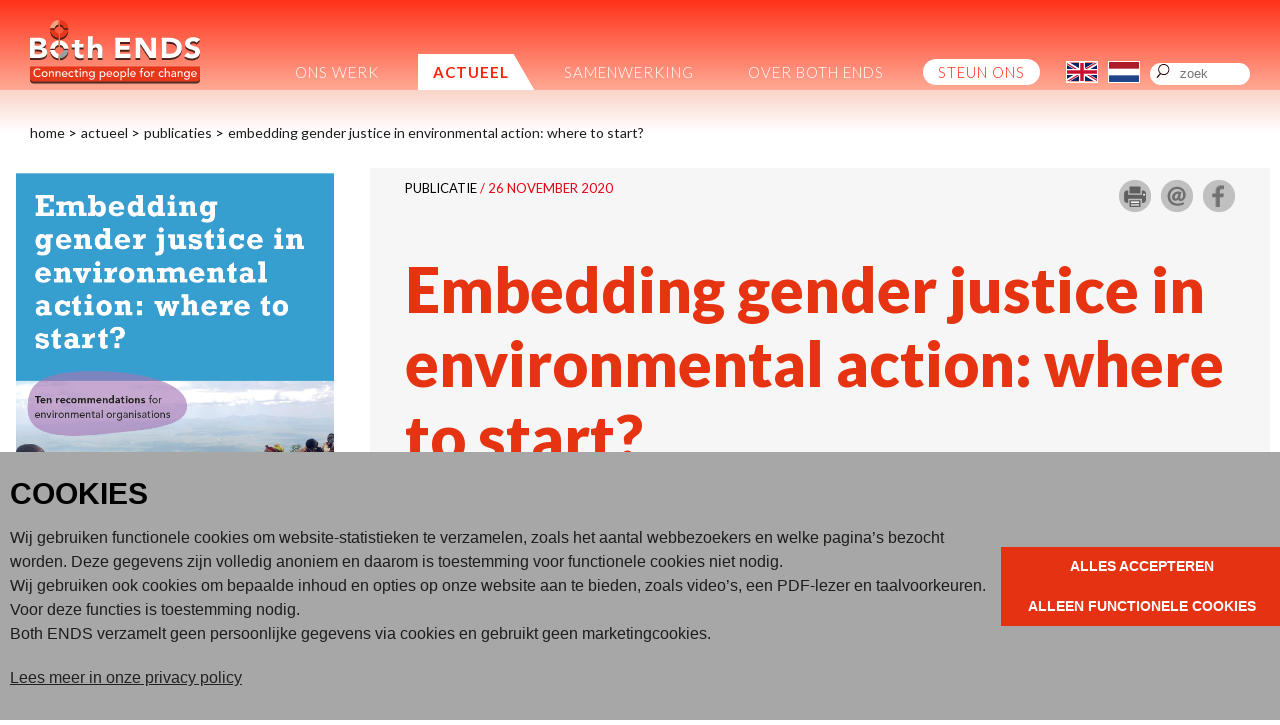

--- FILE ---
content_type: text/html; charset=UTF-8
request_url: https://www.bothends.org/nl/Actueel/Publicaties/Embedding-gender-justice-in-environmental-action-where-to-start-/
body_size: 15779
content:
<!DOCTYPE html>
<html lang="nl">
<head>
	<meta http-equiv="Content-Type" content="text/html; charset=UTF-8">
	<title>Embedding gender justice in environmental action: where to start? | Both ENDS</title>
	
	
	<script type="text/javascript" src="/js/metaheader_viewport.js"></script>
<meta name="apple-mobile-web-app-capable" content="yes" />
		<meta name="description" id="metaDescription" content="Environmental justice organisations increasingly recognise the importance of advancing gender equality and women's rights as an intrinsic part of their work. They understand that environmental ...">



	<link rel="canonical" href="https://www.bothends.org/nl/Actueel/Publicaties/Embedding-gender-justice-in-environmental-action-where-to-start-/">
	<link rel="alternate" hreflang="en"
			href="/en/Whats-new/Publicaties/Embedding-gender-justice-in-environmental-action-where-to-start-/"
	/><!-- Open Graph tags -->
		<meta property="og:site_name" content="Both ENDS">
		<meta property="fb:app_id" content="204899072890765">
			<meta name="twitter:card" content="summary_large_image">
		<meta property="twitter:site" content="@both_ends">
		<meta property="twitter:creator" content="@both_ends">
		<meta property="og:type" content="article">
		<meta property="og:title" content="Both ENDS: Embedding gender justice in environmental action: where to start?">
		<meta property="twitter:title" content="Both ENDS: Embedding gender justice in environmental action: where to start?">

		<meta property="og:description" content="Environmental justice organisations increasingly recognise the importance of advancing gender equality and women's rights as an intrinsic part of their work. They understand that environmental ...">
		<meta property="twitter:description" content="Environmental justice organisations increasingly recognise the importance of advancing gender equality and women's rights as an intrinsic part of their work. They understand that environmental ...">
				<meta property="og:image" content="https://www.bothends.org/thumbnails/document/embedding_gender_justice_in_environmental_action_co.png.jpg?size=facebook?size=facebook">
				<meta property="twitter:image" content="https://www.bothends.org/thumbnails/document/embedding_gender_justice_in_environmental_action_co.png.jpg?size=facebook?size=twitter">

		<meta property="og:url" content="https://www.bothends.org/nl/Actueel/Publicaties/Embedding-gender-justice-in-environmental-action-where-to-start-/" >

<noscript>
   <meta name="viewport" content="width=device-width">
   <style type="text/css">
		@-ms-viewport { width: 1280px; }
		@viewport { width: 1280px; }
		@media only screen and (max-width: 767px;) {
			@-ms-viewport { width: device-width; }
			@viewport { width: device-width; }
		}
	</style>
</noscript>
	

	<link href="https://fonts.googleapis.com/css?family=Lato:100,300,400,700,900&amp;subset=latin-ext" rel="stylesheet" type="text/css">
	<link href="/css/minimized.css?src=standard.css%2Cjquery_ui.css%2Cnav_cssdropdown.css%2Carticle.css%2Cannouncement.css%2Cbanner.css%2Ccollection.css%2Cdocument.css%2Cemployee.css%2Cevent.css%2Cform.css%2Chub.css%2Cjobopening.css%2Cpage.css%2Cpayment.css%2Cpartner.css%2Crssitem.css%2Csearch.css%2Csendtofriend.css%2Ctwitter.css%2Cuser.css%2Cheader.css%2Ccookieconsent.min.css%2Ccookieconsent_site.css%2Cfonts.css%2Csite.css%2Cfooter.css%2Cjquery_cycle2.css%2Cresponsive.css&amp;v=7269999" rel="stylesheet">	<script type="text/javascript">
	var wwwroot = '';
	var language = 'nl';
	var lang = {
		'discardChangesWarningPre' : 'Weet u zeker dat u deze pagina wilt verlaten?',
		'discardChangesWarningPost' : 'Druk op OK om door te gaan of op Cancel\/Annuleren om op de huidige pagina te blijven',
		'discardChangesWarning' : 'Niet alle veranderingen zijn al bewaard. Bij verlaten van de pagina zullen onbewaarde veranderingen verloren gaan.',
		'deleteWarning' : 'Weet u zeker dat u dit item wilt verwijderen? U verwijdert het item daarmee ook elders op de site.',
		'noOrInvalidValueWarning' : 'U heeft een veld niet (geldig) ingevuld',
		'noOrInvalidValuesWarning' : 'U heeft enkele velden niet (geldig) ingevuld',
		'confirmationPasswordError' : 'Uw wachtwoord en herhaald wachtwoord verschillen!',
		'oldPasswordRequiredForPasswordChanges' : 'Wanneer u uw wachtwoord aanpast moet U uw oude wachtwoord invullen ter bevestiging.',
		'recaptchaWarning' : 'Vink de recaptcha aan alvorens dit formulier in te dienen.',
		'PPLErrorText' : 'Er is iets misgegaan bij het indienen van het formulier. Mogelijk is het verwerkt, maar dat is niet zeker.\nAls u wilt dat het formulier opnieuw wordt ingediend (met een ander intern procede), klik op OK. Het kan zijn dat het item dan twee keer is ingediend: controleer dit naderhand.\nAls u liever op deze pagina wilt blijven, klik op Annuleer\/Cancel. Daarna kunt u een ander window of tab openen om daarin te controleren of het item is ingediend, en als nodig het opnieuw indienen.',
		'close': 'Sluiten',
		'open': 'Openen'
	};
	var sessionCookieName='sessionIdSecure';
	var noCookieMode=true;
	var currentPage='14_3';
	var noPartialPageLoads='true';
	var noPPLHistory=!!noPartialPageLoads;
	var mainTemplate='standard';
	if (typeof(window.requestDir)=='undefined') requestDir = '';
	var itemTitle = 'Embedding gender justice in environmental action: where to start?';
	var siteTitle = 'Both ENDS';
	var fullPageRelUrl = 'index.php?page=14_3&documentId=240';
	var fullPageRelUrlLongId = 'nl\/Actueel\/Publicaties\/Embedding-gender-justice-in-environmental-action-where-to-start-';
	var fullPageRelUrlLongIdML = {  'en': 'en\/Whats-new\/Publicaties\/Embedding-gender-justice-in-environmental-action-where-to-start-\/',  'nl': 'nl\/Actueel\/Publicaties\/Embedding-gender-justice-in-environmental-action-where-to-start-\/'};
	var useUploadWidget=false;
	var serverId='live';
	var cmsVersion='7269999';
   var recaptchaPublicKey='6LcPzkYUAAAAAO4PX9EENGVxlRIEOT3yJVfdEm9x';
	var useMinimization=true;
	var debugMode='';

	function doWhenDomReady(fn, waitFor) {
		if (!doWhenDomReady.calls) doWhenDomReady.calls=[];
		doWhenDomReady.calls.push([fn, waitFor]);
	}
	function setBrowserBodyClass() {
		doWhenDomReady(function() { window.setBrowserBodyClassTrue(); }, 'js-loaded');
	}
	function blockDocumentWrite(mode, id) {
		doWhenDomReady(function() { window.blockDocumentWriteTrue(mode, id); }, 'js-loaded');
	}
</script>

	<script type="text/javascript" defer src="/js/minimized.js?src=jquery.js%2Cjquery_ui.js%2Cavenue5_utilities.js%2Cjquery_autoload.js%2Cjquery_autoload_config.js%2Cstandard.js%2Censcroll.js%2Cjquery_cycle2.js%2Cjquery.dotdotdot.js%2Ccookieconsent.min.js%2Cavenue5_cookieconsent.js%2Csite.js%2Cmark_js_loaded.js&amp;v=7269999"></script>
<script type="text/javascript">
// Handle opt-out settings
(function() {
	var trackerIds = 'GTM-WXJPLZM'.replace(/^ *| *$/g, '').split(/ *, */);
	if (retrieveOptOut()) {
		for(var i=0; i<trackerIds.length; i++) {
			var trackerId=trackerIds[i];
			var disableStr='ga-disable-'+trackerId;
			window[disableStr]=true;
		}
	}
	doWhenDomReady(function() {
		$j('.ga-optout').on('click', setOptOut);
	});
	/* Set opt-out for Google Analytics and store permanently */
	function setOptOut() {
		var alreadyDisabled=retrieveOptOut();
		storeOptOut();
		for(var i=0; i<trackerIds.length; i++) {
			var trackerId=trackerIds[i];
			var disableStr='ga-disable-'+trackerId;
			window[disableStr]=true;
		}
		window.alert(alreadyDisabled?'Google Analytics opt-out was al ingesteld voor u op deze website':'Google Analytics opt-out is ingesteld voor u op deze website');
		return false;
	}
	/* Check whether opt-out setting was stored */
	function retrieveOptOut() {
		var trackerId=trackerIds[0];
		var disableStr='ga-disable-'+trackerId;
		try {
  			return window.localStorage.getItem(disableStr);
		} catch(e) {
			return (document.cookie.indexOf(disableStr+'=true')!=-1);
		}
	}
	/* Store opt-out setting */
	function storeOptOut() {
		for(var i=0; i<trackerIds.length; i++) {
			var trackerId=trackerIds[i];
			var disableStr='ga-disable-'+trackerId;
			try {
				window.localStorage.setItem(disableStr, 1);
			} catch(e) {
				document.cookie = disableStr + '=true; expires=Thu, 31 Dec 2099 23:59:59 UTC; path='+wwwroot+'/';
			}
		}
	}
})('ga-disable-GTM-WXJPLZM');

// Prepare GA dataLayer and placeholder gtag-function
window.dataLayer = window.dataLayer || [];
window.gtag = window.gtag || (function() { dataLayer.push(arguments);} );

// Load analytics
function initializeAnalytics() {
	var trackerIds = 'GTM-WXJPLZM'.replace(/^ *| *$/g, '').split(/ *, */);
	for(var i=0; i<trackerIds.length; i++) {
		var trackerId=trackerIds[i];
		if (trackerId.match(/^U/)) {
			if (window.cookieConsentNeeded && !window.cookieConsentGranted) {
				$j(window).on('cookie-consent-granted', initializeAnalytics);
				break;
			}
			// Invoke Google Analytics (Universal Analysis), using Asynchronous Embedding
			(function(i,s,o,g,r,a,m){ i['GoogleAnalyticsObject']=r;i[r]=i[r]||function(){
			(i[r].q=i[r].q||[]).push(arguments)},i[r].l=1*new Date();a=s.createElement(o),
			m=s.getElementsByTagName(o)[0];a.async=1;a.src=g;m.parentNode.insertBefore(a,m)
			})(window,document,'script','//www.google-analytics.com/analytics.js','ga');
			ga('create', trackerId, { cookiePath: wwwroot+'/', anonymizeIp: true, allowLinker: true });
		} else if (trackerId.match(/^GTM/)) {
			if (window.cookieConsentNeeded && !window.cookieConsentGranted) {
				$j(window).on('cookie-consent-granted', initializeAnalytics);
				break;
			}
			// Invoke Google Tag Manager container (GTM), using gtm.js.
			// Note that most settings are presumed to be set using GTM, so most Avenue5 custom functionality is disabled.
			// The remaining stub functions contain commented-out code that can be uncommented and customized for specific purposes, but this should only be done in conjunction with appropriate customized GTM-settings.
			loadAssets(['https://www.googletagmanager.com/gtm.js?id='+trackerId]);
			window.dataLayer = window.dataLayer || [];
			window['dataLayer'].push({ 'gtm.start': new Date().getTime(),event:'gtm.js'});
		} else if (trackerId.match(/^G/)) {
			// Invoke Google Analytics (GA4), using gtag.js
			loadAssets(['https://www.googletagmanager.com/gtag/js?id='+trackerId]);
			gtag('js', new Date());
			if (window.cookieConsentNeeded) {
				gtag('consent', 'default', { 'ad_storage': 'denied', 'ad_personalization': 'denied', 'ad_user_data': 'denied', 'analytics_storage': 'granted' });
				function gtagGrantConsent() {
					gtag('consent', 'update', { 'ad_storage': 'granted', 'ad_personalization': 'granted', 'ad_user_data': 'granted' });
				}
				if (window.cookieConsentGranted) gtagGrantConsent();
				$j(window).on('cookie-consent-granted', gtagGrantConsent);
			}
			gtag('config', trackerId, { 'send_page_view': false, 'anonymize_ip': true });
		}
	}

	/** Track a page view */
	window.doTrackPageView=function(url) {
		if (!url) url=fullPageRelUrlLongId;
		if (!url) url=fullPageRelUrl;
		if (typeof(url)!='undefined' && !url.match(/^\//)) url=wwwroot+'/'+url;
		for(var i=0; i<trackerIds.length; i++) {
			var trackerId=trackerIds[i];
			if (trackerId.match(/^U/)) {
				ga('send', 'pageview', url);
			} else if (trackerId.match(/^GTM/)) {
				/** Stub code to track a virtual page view (implement only with proper GTM settings, probably superfluous) */
				// window.dataLayer.push({ 'event': 'virtualPageView', 'pageUrl': url});
			} else if (trackerId.match(/^G/)) {
				gtag('event', 'page_view', { 'page_location': url });
			}
		}
	}

	/** Track an event */
	window.doTrackEvent=function(category, action, label, value) {
		for(var i=0; i<trackerIds.length; i++) {
			var trackerId=trackerIds[i];
			if (trackerId.match(/^U/)) {
				ga('send', 'event', category, action, label, value); // TODO: check
			} else if (trackerId.match(/^GTM/)) {
				/** Stub code to track an event (implement only with proper GTM settings) */
				// window.dataLayer.push({ 'event': category, 'action': action, 'label': label, 'value': value });
			} else if (trackerId.match(/^G/)) {
				gtag('event', action, { 'event_category': category, 'event_label': label, 'event_value': value });
			}
		}
	}

	if (!window.hidePageContents) doTrackPageView();
}
doWhenDomReady(function() {
	if (!window.cookieConsentNeeded || window.cookieConsentInitialized) {
		initializeAnalytics();
	} else { // when cookie-consent needed, wait for cookie-consent state to be initialized
		$j(window).on('cookie-consent-initialized', initializeAnalytics);
	}
}, 'js-loaded');
</script>
	<!-- NOINCLUDE googletag_header -->

<!--[if lt IE 9]>
	<script type="text/javascript" defer src="/js/html5.js"></script>
<![endif]-->
	<link href="/favicon.ico" rel="shortcut icon">
</head>




<body id="body" class="browserChrome browserChrome131">
	<noscript><iframe src="https://www.googletagmanager.com/ns.html?id=GTM-WXJPLZM" height="0" width="0" style="display:none;visibility:hidden"></iframe></noscript>	
<script type="text/javascript">
   setBrowserBodyClass();
</script>
<!-- NOINCLUDE googletag_body -->
	<header class="main-header clearfix">
		<div class="sitewrapper center clearfix">
			<h2 class="hideForVisualBrowsers">Both ENDS</h2>
				<div class="logo">
					<a href="/nl/" data-ppl><img src="/images/be2024/logo2.svg" alt="Logo Both ENDS" /></a>
				</div>
				<div class="mobile-version"><nav class="nav-mobile">

	<ul>
		<li>
			<a href="#">volg ons op</a>
			<span title="Open menu" class="nav-click"></span>
			<ul><li><a href="https://www.instagram.com/bothends_org/" title="follow us on Instagram" target="_blank">Instagram</li></a><li><a href="https://www.facebook.com/BothENDS.org/" title="follow us on Facebook" target="_blank">Facebook</li></a><li><a href="https://bsky.app/profile/bothends.bsky.social" title="follow us on Bluesky" target="_blank">Bluesky</a></li><li><a href="https://www.youtube.com/user/BothENDS1" title="follow us on Youtube" target="_blank">Youtube</a></li><li><a href="https://www.linkedin.com/company/both-ends/" title="follow us on LinkedIn" target="_blank">LinkedIn</a></li>
			</ul>
		
		</li>
		<li>
			<a href="/index.php?page=14_3&amp;documentId=240&amp;Language=en">English version</a>
		</li>
		<li>
			<a href="/nl/Zoeken">Zoeken</a>
		</li>
	</ul>

</nav></div>
				<nav class="nav-dropdown desktop-version tablet-version" id="navcontainer">
					<h2 class="hideForVisualBrowsers">Main Page Navigation</h2>
	<ul class="dropdownmenu">
			<li class=" "><a id="navlink1_10"  
		tabIndex="23"
		href="/nl/Ons-werk/"
		class="navbutton" data-ppl
		title="Wat doet Both ENDS?"
		data-nav-title="Ons werk"
 data-select-name='navselect1' data-select-values='["10"]' data-selected-attrs='{"class":"navbutton_f2"}'><span id="button1_10"  class="hasChildren level1" >Ons werk</span></a>
	<ul>
			<li><a id="navlink2_10_1"  
		tabIndex="23"
		href="/nl/Ons-werk/Themas/"
		class="navbutton" data-ppl
		title="Onze overkoepelende thema's"
		data-nav-title="Hoofdthema's"
 data-select-name='navselect2' data-select-values='["10_1"]' data-selected-attrs='{"class":"navbutton_f2"}'><span id="button2_10_1"  class="hasChildren level2" >Hoofdthema's</span></a>
	<ul>
			<li><a id="navlink3_10_1_1"  
		tabIndex="23"
		href="/nl/Ons-werk/Themas/Klimaat/"
		class="navbutton" data-ppl
		title="Klimaatbeleid"
		data-nav-title="Klimaatbeleid"
 data-select-name='navselect3' data-select-values='["10_1_1"]' data-selected-attrs='{"class":"navbutton_f2"}'><span id="button3_10_1_1" >Klimaatbeleid</span></a></li>
			<li><a id="navlink3_10_1_2"  
		tabIndex="23"
		href="/nl/Ons-werk/Themas/Publieke-gelden/"
		class="navbutton" data-ppl
		title="Publieke gelden"
		data-nav-title="Publieke gelden"
 data-select-name='navselect3' data-select-values='["10_1_2"]' data-selected-attrs='{"class":"navbutton_f2"}'><span id="button3_10_1_2" >Publieke gelden</span></a></li>
			<li><a id="navlink3_10_1_3"  
		tabIndex="23"
		href="/nl/Ons-werk/Themas/Handels--en-investeringsverdragen/"
		class="navbutton" data-ppl
		title="Handel en investeringen"
		data-nav-title="Handel en investeringen"
 data-select-name='navselect3' data-select-values='["10_1_3"]' data-selected-attrs='{"class":"navbutton_f2"}'><span id="button3_10_1_3" >Handel en investeringen</span></a></li>
			<li><a id="navlink3_10_1_4"  
		tabIndex="23"
		href="/nl/Ons-werk/Themas/Landgebruik/"
		class="navbutton" data-ppl
		title="Gebruik en beheer van land en water"
		data-nav-title="Gebruik en beheer van land en water"
 data-select-name='navselect3' data-select-values='["10_1_4"]' data-selected-attrs='{"class":"navbutton_f2"}'><span id="button3_10_1_4" >Gebruik en beheer van land en water</span></a></li>
			<li><a id="navlink3_10_1_5"  
		tabIndex="23"
		href="/nl/Ons-werk/Themas/Mensenrechten-en-gender/"
		class="navbutton" data-ppl
		title="Mensenrechten en gender"
		data-nav-title="Mensenrechten en gender"
 data-select-name='navselect3' data-select-values='["10_1_5"]' data-selected-attrs='{"class":"navbutton_f2"}'><span id="button3_10_1_5" >Mensenrechten en gender</span></a></li>
	</ul></li>
			<li><a id="navlink2_10_2"  
		tabIndex="23"
		href="/nl/Ons-werk/Milieurechtvaardige-praktijken/"
		class="navbutton" data-ppl
		title="Milieurechtvaardige praktijken"
		data-nav-title="Milieurechtvaardige praktijken"
 data-select-name='navselect2' data-select-values='["10_2"]' data-selected-attrs='{"class":"navbutton_f2"}'><span id="button2_10_2" >Milieurechtvaardige praktijken</span></a></li>
			<li><a id="navlink2_10_3"  
		tabIndex="23"
		href="/nl/Ons-werk/Dossiers/"
		class="navbutton" data-ppl
		title="Uitgelichte dossiers"
		data-nav-title="Uitgelichte dossiers"
 data-select-name='navselect2' data-select-values='["10_3"]' data-selected-attrs='{"class":"navbutton_f2"}'><span id="button2_10_3" >Uitgelichte dossiers</span></a></li>
	</ul></li>
			<li class=" "><a id="navlink1_14"  
		tabIndex="23"
		href="/nl/Actueel/" data-ppl
		title="Actueel"
		data-nav-title="Actueel"
 class="navbutton_f2" data-select-name='navselect1' data-select-values='["14"]' data-selected-attrs='{"class":"navbutton_f2"}' data-deselected-attrs='{"class":"navbutton"}'><span id="button1_14"  class="hasChildren level1" >Actueel</span></a>
	<ul>
			<li><a id="navlink2_14_1"  
		tabIndex="23"
		href="/nl/Actueel/Nieuws/"
		class="navbutton" data-ppl
		title="Nieuws"
		data-nav-title="Nieuws"
 data-select-name='navselect2' data-select-values='["14_1"]' data-selected-attrs='{"class":"navbutton_f2"}'><span id="button2_14_1" >Nieuws</span></a></li>
			<li><a id="navlink2_14_2"  
		tabIndex="23"
		href="/nl/Actueel/Voor-de-pers/"
		class="navbutton" data-ppl
		title="Voor de pers"
		data-nav-title="Voor de pers"
 data-select-name='navselect2' data-select-values='["14_2"]' data-selected-attrs='{"class":"navbutton_f2"}'><span id="button2_14_2" >Voor de pers</span></a></li>
			<li><a id="navlink2_14_3"  
		tabIndex="23"
		href="/nl/Actueel/Publicaties/" data-ppl
		title="Publicaties"
		data-nav-title="Publicaties"
 class="navbutton_f2" data-select-name='navselect2' data-select-values='["14_3"]' data-selected-attrs='{"class":"navbutton_f2"}' data-deselected-attrs='{"class":"navbutton"}'><span id="button2_14_3" >Publicaties</span></a></li>
			<li><a id="navlink2_14_4"  
		tabIndex="23"
		href="/nl/Actueel/Blogs/"
		class="navbutton" data-ppl
		title="Blogs"
		data-nav-title="Blogs"
 data-select-name='navselect2' data-select-values='["14_4"]' data-selected-attrs='{"class":"navbutton_f2"}'><span id="button2_14_4" >Blogs</span></a></li>
			<li><a id="navlink2_14_6"  
		tabIndex="23"
		href="/nl/Actueel/Brieven/"
		class="navbutton" data-ppl
		title="Brieven"
		data-nav-title="Brieven"
 data-select-name='navselect2' data-select-values='["14_6"]' data-selected-attrs='{"class":"navbutton_f2"}'><span id="button2_14_6" >Brieven</span></a></li>
	</ul></li>
			<li class=" "><a id="navlink1_15"  
		tabIndex="23"
		href="/nl/Samenwerking/"
		class="navbutton" data-ppl
		title="Samenwerking"
		data-nav-title="Samenwerking"
 data-select-name='navselect1' data-select-values='["15"]' data-selected-attrs='{"class":"navbutton_f2"}'><span id="button1_15"  class="hasChildren level1" >Samenwerking</span></a>
	<ul>
			<li><a id="navlink2_15_1"  
		tabIndex="23"
		href="/nl/Samenwerking/Partnerorganisaties/"
		class="navbutton" data-ppl
		title="Partnerorganisaties"
		data-nav-title="Partnerorganisaties"
 data-select-name='navselect2' data-select-values='["15_1"]' data-selected-attrs='{"class":"navbutton_f2"}'><span id="button2_15_1" >Partnerorganisaties</span></a></li>
			<li><a id="navlink2_15_2"  
		tabIndex="23"
		href="/nl/Samenwerking/Netwerken/"
		class="navbutton" data-ppl
		title="Netwerken"
		data-nav-title="Netwerken"
 data-select-name='navselect2' data-select-values='["15_2"]' data-selected-attrs='{"class":"navbutton_f2"}'><span id="button2_15_2" >Netwerken</span></a></li>
			<li><a id="navlink2_15_3"  
		tabIndex="23"
		href="/nl/Samenwerking/Financiers/"
		class="navbutton" data-ppl
		title="Onze financiers"
		data-nav-title="Onze financiers"
 data-select-name='navselect2' data-select-values='["15_3"]' data-selected-attrs='{"class":"navbutton_f2"}'><span id="button2_15_3" >Onze financiers</span></a></li>
	</ul></li>
			<li class=" "><a id="navlink1_17"  
		tabIndex="23"
		href="/nl/Over-Both-ENDS/"
		class="navbutton" data-ppl
		title="Over Both ENDS"
		data-nav-title="Over Both ENDS"
 data-select-name='navselect1' data-select-values='["17"]' data-selected-attrs='{"class":"navbutton_f2"}'><span id="button1_17"  class="hasChildren level1" >Over Both ENDS</span></a>
	<ul>
			<li><a id="navlink2_17_8"  
		tabIndex="23"
		href="/nl/Over-Both-ENDS/Strategie-2026-2030/"
		class="navbutton" data-ppl
		title="Connecting people for an environmentally just world"
		data-nav-title="Onze strategie"
 data-select-name='navselect2' data-select-values='["17_8"]' data-selected-attrs='{"class":"navbutton_f2"}'><span id="button2_17_8"  class="hasChildren level2" >Onze strategie</span></a>
	<ul>
			<li><a id="navlink3_17_8_1"  
		tabIndex="23"
		href="/nl/Over-Both-ENDS/Strategie-2026-2030/Doelstelling-Beweging-voor-milieurechtvaardigheid/"
		class="navbutton" data-ppl
		title="Strategische doelstelling: De wereldwijde beweging voor milieurechtvaardigheid is sterk en verbonden"
		data-nav-title="Een sterke beweging voor milieurechtvaardigheid"
 data-select-name='navselect3' data-select-values='["17_8_1"]' data-selected-attrs='{"class":"navbutton_f2"}'><span id="button3_17_8_1" >Een sterke beweging voor milieurechtvaardigheid</span></a></li>
			<li><a id="navlink3_17_8_2"  
		tabIndex="23"
		href="/nl/Over-Both-ENDS/Strategie-2026-2030/Doelstelling-Milieurechtvaardige-praktijken/"
		class="navbutton" data-ppl
		title="Strategische doelstelling: Milieurechtvaardige praktijken en processen worden breed erkend en zijn meer algemeen"
		data-nav-title="Erkenning van milieurechtvaardige praktijken"
 data-select-name='navselect3' data-select-values='["17_8_2"]' data-selected-attrs='{"class":"navbutton_f2"}'><span id="button3_17_8_2" >Erkenning van milieurechtvaardige praktijken</span></a></li>
			<li><a id="navlink3_17_8_3"  
		tabIndex="23"
		href="/nl/Over-Both-ENDS/Strategie-2026-2030/Doelstelling-Milieuonrechtvaardigheid-bestrijden/"
		class="navbutton" data-ppl
		title="Strategische doelstelling: Milieuonrechtvaardigheid wordt bestreden en de schade wordt aangepakt en hersteld"
		data-nav-title="Bestrijden van onrechtvaardigheid"
 data-select-name='navselect3' data-select-values='["17_8_3"]' data-selected-attrs='{"class":"navbutton_f2"}'><span id="button3_17_8_3" >Bestrijden van onrechtvaardigheid</span></a></li>
	</ul></li>
			<li><a id="navlink2_17_6"  
		tabIndex="23"
		href="/nl/Actueel/Publicaties/Jaarverslag-2024/"
		class="navbutton" data-ppl
		title="Jaarverslag"
		data-nav-title="Jaarverslag"
 data-select-name='navselect2' data-select-values='["17_6"]' data-selected-attrs='{"class":"navbutton_f2"}'><span id="button2_17_6" >Jaarverslag</span></a></li>
			<li><a id="navlink2_17_2"  
		tabIndex="23"
		href="/nl/Over-Both-ENDS/Medewerkers/"
		class="navbutton" data-ppl
		title="Medewerkers"
		data-nav-title="Medewerkers"
 data-select-name='navselect2' data-select-values='["17_2"]' data-selected-attrs='{"class":"navbutton_f2"}'><span id="button2_17_2" >Medewerkers</span></a></li>
			<li><a id="navlink2_17_3"  
		tabIndex="23"
		href="/nl/Over-Both-ENDS/Raad-van-Toezicht/"
		class="navbutton" data-ppl
		title="Raad van Toezicht"
		data-nav-title="Raad van Toezicht"
 data-select-name='navselect2' data-select-values='["17_3"]' data-selected-attrs='{"class":"navbutton_f2"}'><span id="button2_17_3" >Raad van Toezicht</span></a></li>
			<li><a id="navlink2_17_4"  
		tabIndex="23"
		href="/nl/Over-Both-ENDS/Contact/"
		class="navbutton" data-ppl
		title="Contact"
		data-nav-title="Contact"
 data-select-name='navselect2' data-select-values='["17_4"]' data-selected-attrs='{"class":"navbutton_f2"}'><span id="button2_17_4" >Contact</span></a></li>
	</ul></li>
			<li class="last nav_support"><a id="navlink1_18_2"  
		tabIndex="23"
		href="/nl/Steun-ons/"
		class="navbutton" data-ppl
		title="Steun ons"
		data-nav-title="Steun ons"
 data-select-name='navselect1' data-select-values='["18_2"]' data-selected-attrs='{"class":"navbutton_f2"}'><span id="button1_18_2" >Steun ons</span></a></li>
	</ul>
				</nav><div class="lang-button-container clearfix">
	

			<div class="lang-button-en">
				<a onClick="return goToLanguage('en');"
					href="/en/Whats-new/Publicaties/Embedding-gender-justice-in-environmental-action-where-to-start-/"
				><img src="/images/be2024/button_en.svg" alt="En"></a>
			</div>
			<div class="lang-button-nl">
				<a onClick="return goToLanguage('nl');"
					href="/nl/Actueel/Publicaties/Embedding-gender-justice-in-environmental-action-where-to-start-/"
				><img alt="Nl" class="flag-f2" src="/images/be2024/button_nl_f2.svg"></a>
			</div>

</div>

<script type="text/javascript">
	function goToLanguage(lang) {
		var url=wwwroot+requestDir+'/'+fullPageRelUrl;
		url=url+(url.match(/\?/)?'&':'?')+'Language='+lang;
		if (requestDir=='' && window.fullPageRelUrlLongIdML && window.fullPageRelUrlLongIdML[lang]) {
			url=wwwroot+'/'+fullPageRelUrlLongIdML[lang];
		}
		window.location=url;
		return false;
	}
</script><span class="search-container">
	<form style="margin: 0px" id="searchbox-form"
		action="/nl/Zoeken/"
		data-avenue5form>
				<input type="text" id="searchQuery" maxlength="50" placeholder="zoek" name="searchQuery" class="search-field" title="Zoekterm" alt="zoek"
		  value="">
			<a class="search-link" onClick="toggleSearchBox();return false"  href="#" data-ppl><img src="/images/be2024/icon_search.svg" alt="Zoeken" /></a>

	</form>
</span>
				<div class="desktop-version rel"><div id="google_translate_element"></div><script type="text/javascript">
doWhenDomReady(function() {
	function loadGoogleTranslate() {
		window.googleTranslateElementInit=googleTranslateElementInit;
		loadAssets('//translate.google.com/translate_a/element.js?cb=googleTranslateElementInit');
	}
	function googleTranslateElementInit() {
		new google.translate.TranslateElement({ pageLanguage: 'nl', layout: google.translate.TranslateElement.InlineLayout.SIMPLE}, 'google_translate_element');
	}
	if (window.cookieConsentGranted || !window.cookieConsentNeeded) {
		loadGoogleTranslate();
	} else {
		$j(window).on('cookie-consent-granted', loadGoogleTranslate);
	}
});
</script>
				</div>				
		</div>	
	</header>
	<div class="sitewrapper center clearfix"><div id="breadcrumbs-list"><div>
			<div class="breadcrumb">
				<a title="Home"
				  href="/nl/"
				  data-ppl
				>Home</a>
			</div>
			<span class="breadcrumb">&gt;</span>
			<div class="breadcrumb">
				<a title="Actueel"
				  href="/nl/Actueel/"
				  data-ppl
				>Actueel</a>
			</div>
			<span class="breadcrumb">&gt;</span>
			<div class="breadcrumb">
				<a title="Publicaties"
				  href="/nl/Actueel/Publicaties/"
				  data-ppl
				>Publicaties</a>
			</div>
			<span class="breadcrumb">&gt;</span>
			<div class="breadcrumb">
				<a title="Embedding gender justice in environmental action: where to start?"
				  href="/nl/Actueel/Publicaties/Embedding-gender-justice-in-environmental-action-where-to-start-"
				  data-ppl
				>Embedding gender justice in environmental action: where to start?</a>
			</div>

</div></div>
		<div class="contentcontainer clearfix">
			<div class="pagecontents" id="pagecontents">
								
					<!-- NOINCLUDE sharebuttons -->
					
					<div class="printcontents"><!-- all_show typeName=document --><article class="document show-item show-1">
	<div class="clearfix">
		<div class="content-column side-column-left">
			<div class="content-grey-bg">
				<div class="content-top clearfix">
					<div class="content-top-type-date"><span class="content-top-type"> Publicatie </span><span class="content-top-date"> / 26 november 2020</span></div>
					<div class="content-social"><div class="sharebuttons-container">
	<div class="print"><a href="/nl/Actueel/Publicaties/Embedding-gender-justice-in-environmental-action-where-to-start-?template=print" target="blank"><img src="/images/be/icon_print.png" border="0"></a></div>
	<div class="sendtofriend">	<a target="sendtofriend" href="/dialog/sendtofriend.php?title=Embedding gender justice in environmental action: where to start?&amp;sendtofriendUrl=/nl%2FActueel%2FPublicaties%2FEmbedding-gender-justice-in-environmental-action-where-to-start-" data-avenue5dialog='{"iframe":true, "dialogClass": "sendtofriend-dialog", "height":500, "width":450}'><img src="/images/be/icon_mail.png" alt="Mail"></a></div>	
	<div class="facebook">	<a href="https://www.facebook.com/dialog/feed?app_id=204899072890765&amp;link=https%3A%2F%2Fwww.bothends.org%2Fnl%2FActueel%2FPublicaties%2FEmbedding-gender-justice-in-environmental-action-where-to-start-&amp;redirect_uri=https://www.bothends.org/closeself.html" target="share_facebook" onClick="window.open(this.href, this.target, 'width=800,height=500'); return false;" title="Delen via Facebook"><img src="/images/be/icon_share_facebook.png" alt="Facebook" /></a></div>
</div></div>
				</div>	
				<h1>Embedding gender justice in environmental action: where to start?</h1>
					<div class="cmstext intro"><h3><p>Environmental justice organisations increasingly recognise the importance of advancing gender equality and women's rights as an intrinsic part of their work. They understand that environmental justice cannot be achieved without gender justice. Securing respect for women's rights, including their access to and control over natural resources, is not only crucial within a rights-based perspective, it is also a prerequisite for successfully realising environmental justice.</p>
<p>But the big question is how. Where do you start? How do you translate your organisational ambitions into concrete action? How do you adjust your focus and your day-to-day work?&nbsp;</p>
<p>In the publication "Embedding gender justice in environmental action: where to start?" &nbsp;we offer 10 key recommendations for environmental organisations that want to step-up their work toward gender justice. Alongside each recommendation is the concrete experience of a partner organisation of Both ENDS, many of which were involved in the GAGGA programme.</p></h3></div>


				<div class="cmstext"><p>Esta publicación también está disponible en Español:&nbsp;<strong><a title="Incorporar justicia de genero" href="/uploaded_files/inlineitem/Incorporar_justicia_de_genero.pdf" target="_blank">Incorporar la justicia de género en la acción ambiental: ¿Por dónde empezar?</a></strong></p>
<p>Cette publication est aussi disponible en français:&nbsp;<strong><a title="Integrer la justice de genre_web" href="/uploaded_files/inlineitem/Integrer_la_justice_de_genre_web.pdf" target="_blank">Intégrer la justice de genre dans l'action environnementale: par où commencer?</a></strong></p>
<p>Ainda estamos trabalhando na tradução para português.</p>
<p>&nbsp;</p>
<p>&nbsp;</p></div>
				<div class="content-bottom clearfix">
					<div class="content-social"><div class="sharebuttons-container">
	<div class="print"><a href="/nl/Actueel/Publicaties/Embedding-gender-justice-in-environmental-action-where-to-start-?template=print" target="blank"><img src="/images/be/icon_print.png" border="0"></a></div>
	<div class="sendtofriend">	<a target="sendtofriend" href="/dialog/sendtofriend.php?title=Embedding gender justice in environmental action: where to start?&amp;sendtofriendUrl=/nl%2FActueel%2FPublicaties%2FEmbedding-gender-justice-in-environmental-action-where-to-start-" data-avenue5dialog='{"iframe":true, "dialogClass": "sendtofriend-dialog", "height":500, "width":450}'><img src="/images/be/icon_mail.png" alt="Mail"></a></div>	
	<div class="facebook">	<a href="https://www.facebook.com/dialog/feed?app_id=204899072890765&amp;link=https%3A%2F%2Fwww.bothends.org%2Fnl%2FActueel%2FPublicaties%2FEmbedding-gender-justice-in-environmental-action-where-to-start-&amp;redirect_uri=https://www.bothends.org/closeself.html" target="share_facebook" onClick="window.open(this.href, this.target, 'width=800,height=500'); return false;" title="Delen via Facebook"><img src="/images/be/icon_share_facebook.png" alt="Facebook" /></a></div>
</div></div>
				</div>	
			</div>	
			<div class="read-full-publication">
				<h2>Lees de volledige publicatie</h2>
				<div class="image-download-container">
					<div class="image-container">
						<a href="/uploaded_files/document/Embedding_gender_justice_in_environmental_action_we.pdf" target="_blank" onClick="doTrackPageView(this.href);" title="Download"><img src="/thumbnail.php?thumb=document/embedding_gender_justice_in_environmental_action_co.png.jpg&size=document" alt="embedding_gender_justice_in_environmental_action_co"></a>
					</div>
					<div class="download-container">
						<h3>Embedding gender justice in environmental action: where to start?</h3>
						<div class="download-link">
							<a href="/uploaded_files/document/Embedding_gender_justice_in_environmental_action_we.pdf" target="_blank" onClick="doTrackPageView(this.href);" title="Download"><img src="/images/be/button_download.png" alt="Download"></a>
						</div>
					</div>
				</div>
			</div>
<div class="employee-container">
	<h3>Voor meer informatie</h3>
	<ul>
		<li><a  href="/nl/Over-Both-ENDS/Medewerkers/Annelieke-Douma/" ><span class="name">Annelieke Douma</span></a></li>
	 /
		<li><a  href="/nl/Over-Both-ENDS/Medewerkers/Tamara-Mohr/" ><span class="name">Tamara Mohr</span></a></li>
	</ul>
</div><div class="tags-container">
	<ul>
		<li><a href="/nl/Zoeken/?searchQuery=vrouwenrechten"><span class="name">vrouwenrechten</span></a></li>
		<li><a href="/nl/Zoeken/?searchQuery=gender%20"><span class="name">gender </span></a></li>
	</ul>
</div>
			
		</div>	
		<div class="side-column side-column-left">
			<div class="image-container">
				<a href="/uploaded_files/document/Embedding_gender_justice_in_environmental_action_we.pdf" onClick="javascript: doTrackPageView('/downloads/Embedding_gender_justice_in_environmental_action_we.pdf');" target="_blank"
					><img src="/thumbnail.php?thumb=document/embedding_gender_justice_in_environmental_action_co.png.jpg&size=document" alt="embedding_gender_justice_in_environmental_action_co"></a>
				<div class="download-link">
					<a href="/uploaded_files/document/Embedding_gender_justice_in_environmental_action_we.pdf" target="_blank" onClick="doTrackPageView(this.href);" title="Download"><img src="/images/be/button_download.png" alt="Download"></a>
				</div>
			</div>

		</div>
	</div>
	<h2 class="header-thin clearfix">Lees meer over dit onderwerp</h2><div class="clearfix search list-items list-3-col">
	<ul data-blocklinks='{"link": "h3 a"}' class="clearfix">
		<li class="hub-item ">


					<div class="image">
						<img src="/thumbnail.php?thumb=mediaitem%2F1Women_s_protest.jpg.jpg&size=listitem" alt="mediaitem/1Women_s_protest">
					</div>		
					<div class="content-top clearfix">
						<div class="content-top-type-date"><span class="content-top-type">Dossier  / </span><span class="content-top-date"></span></div>
					</div>	
					<div class="content-bottom dotdotdot">
						<h3><a data-ppl href="/nl/Ons-werk/Dossiers/Global-Alliance-for-Green-and-Gender-Action-GAGGA-/"  >Global Alliance for Green and Gender Action (GAGGA)</a></h3>


						<div class="intro">					
						<div class="intro-text"><p>GAGGA bundelt de krachten van de vrouwenrechten- en milieubewegingen om een wereld te realiseren waarin vrouwen toegang hebben tot hun rechten op water, voedselveiligheid en een schone, gezonde en veilige omgeving.</p></div></div>
					</div>
		</li>
		<li class="hub-item ">


					<div class="image">
						<img src="/thumbnail.php?thumb=mediaitem%2FInheemse_leider_Berta_C_ceres_werd_vermoord_vanwege.JPG.jpg&size=listitem" alt="mediaitem/Inheemse_leider_Berta_C_ceres_werd_vermoord_vanwege">
					</div>		
					<div class="content-top clearfix">
						<div class="content-top-type-date"><span class="content-top-type">Dossier  / </span><span class="content-top-date"></span></div>
					</div>	
					<div class="content-bottom dotdotdot">
						<h3><a data-ppl href="/nl/Ons-werk/Dossiers/Agua-Zarca-inheemse-strijd-tegen-stuwdam-kost-levens/"  >Agua Zarca: inheemse strijd tegen stuwdam kost levens</a></h3>


						<div class="intro">					
						<div class="intro-text"><p>Inheemse Hondurezen verzetten zich tegen de Agua Zarca-dam. De strijd heeft meerdere levens gekost, waaronder dat van Berta Cáceres. Na grote druk trok de Nederlandse FMO zich terug uit het project.</p></div></div>
					</div>
		</li>
		<li class="hub-item ">


					<div class="image">
						<img src="/thumbnail.php?thumb=mediaitem%2FIrula_community_women_collect_and_process_coffee_fr.jpg.jpg&size=listitem&amp;crop=0%2C0%2C710%2C517" alt="mediaitem/Irula_community_women_collect_and_process_coffee_fr">
					</div>		
					<div class="content-top clearfix">
						<div class="content-top-type-date"><span class="content-top-type">Milieurechtvaardige praktijk  / </span><span class="content-top-date"></span></div>
					</div>	
					<div class="content-bottom dotdotdot">
						<h3><a data-ppl href="/nl/Ons-werk/Milieurechtvaardige-praktijken/Niet-houten-bosproducten-NTFPs-/"  >Niet-houten bosproducten (NTFPs)</a></h3>


						<div class="intro">					
						<div class="intro-text"><p>Ongeveer &eacute;&eacute;n op de zes mensen, met name vrouwen, is direct afhankelijk van bossen voor hun levens en levensonderhoud, en dan vooral met betrekking tot voedsel. Dit laat zien hoe belangrijk bossen en niet-houten bosproducten (Non-Timber Forest Products / NTFP's) zijn voor de veerkracht van gemeenschappen. Deze producten zijn voor hen een bron van voedsel, water en inkomsten, maar hebben ook een culturele en spirituele betekenis.</p></div></div>
					</div>
		</li>
		<li class="document-item ">


			<div class="content-top clearfix">
				<div class="content-top-type-date"><span class="content-top-type">Publicatie</span><span class="content-top-date"> /  9 oktober 2025</span></div>
			</div>				
				<div class="image-intro-container">
					<h3><a data-ppl href="/nl/Actueel/Publicaties/Both-ENDS-Strategy-2026-2030-Connecting-people-for-an-environmentally-just-world/" >Both ENDS Strategy 2026-2030: Connecting people for an environmentally just world</a></h3>
					<div class="rel clear document-image-link">
						<div class="image">
							<img src="/thumbnail.php?thumb=document%2Fcover_Both_ENDS_Strategy_2026-2030.png.jpg&size=listitemdocument" alt="document/cover_Both_ENDS_Strategy_2026-2030">
						</div>				
						<div class="download-link">
						<a href="/uploaded_files/document/BothENDS_Strategy_2026-2030.pdf" target="_blank" onClick="doTrackPageView(this.href);" title="Download"><img src="/images/be/button_download.png" alt="Download"></a>
						</div>
					</div>
				</div>
		</li>
		<li class="document-item ">


			<div class="content-top clearfix">
				<div class="content-top-type-date"><span class="content-top-type">Publicatie</span><span class="content-top-date"> /  2 oktober 2025</span></div>
			</div>				
				<div class="image-intro-container">
					<h3><a data-ppl href="/nl/Actueel/Publicaties/Prioriteiten-voor-klimaatrechtvaardigheid-bij-COP30/" >Prioriteiten voor klimaatrechtvaardigheid bij COP30</a></h3>
					<div class="rel clear document-image-link">
						<div class="image">
							<img src="/thumbnail.php?thumb=document%2FOntwerp_zonder_titel_37_.png.jpg&size=listitemdocument" alt="document/Ontwerp_zonder_titel_37_">
						</div>				
						<div class="download-link">
						<a href="/uploaded_files/document/IKC_-_COP30_position_paper_-_full_branding_-_Sept25.pdf" target="_blank" onClick="doTrackPageView(this.href);" title="Download"><img src="/images/be/button_download.png" alt="Download"></a>
						</div>
					</div>
				</div>
		</li>
		<li class="hub-item ">


					<div class="image">
						<img src="/thumbnail.php?thumb=mediaitem%2Fsojavelden.jpg.jpg&size=listitem" alt="mediaitem/sojavelden">
					</div>		
					<div class="content-top clearfix">
						<div class="content-top-type-date"><span class="content-top-type">Dossier  / </span><span class="content-top-date"></span></div>
					</div>	
					<div class="content-bottom dotdotdot">
						<h3><a data-ppl href="/nl/Ons-werk/Dossiers/Soja---handel-in-ontbossing/"  >Soja: handel in ontbossing</a></h3>


						<div class="intro">					
						<div class="intro-text"><p>De groeiende vraag naar soja heeft negatieve gevolgen voor mens en milieu in Zuid-Amerika. Both ENDS wijst Nederlandse actoren in de soja-industrie op hun verantwoordelijkheid en werkt met partners aan duurzame en eerlijke alternatieven.</p></div></div>
					</div>
		</li>
		<li class="hub-item ">


					<div class="image">
						<img src="/thumbnail.php?thumb=mediaitem%2FSolar-waterpump-in-Kenya-800x450.jpg.jpg&size=listitem" alt="mediaitem/Solar-waterpump-in-Kenya-800x450">
					</div>		
					<div class="content-top clearfix">
						<div class="content-top-type-date"><span class="content-top-type">Dossier  / </span><span class="content-top-date"></span></div>
					</div>	
					<div class="content-bottom dotdotdot">
						<h3><a data-ppl href="/nl/Ons-werk/Dossiers/Naar-een-sociaal-en-ecologisch-rechtvaardige-energietransitie/"  >Naar een sociaal en ecologisch rechtvaardige energietransitie</a></h3>


						<div class="intro">					
						<div class="intro-text"><p>Om de klimaatcrisis aan te pakken moeten we dringend overschakelen van fossiele brandstoffen naar schone, hernieuwbare energie. Deze overgang gaat echter niet alleen over het veranderen van energiebronnen. Het vereist een inclusief en eerlijk proces dat systemische ongelijkheden en veeleisende consumptiepatronen aanpakt, dat prioriteit geeft aan ecologische en sociale rechtvaardigheid en dat fouten uit het verleden niet herhaalt.</p></div></div>
					</div>
		</li>
		<li class="article-item ">


					<div class="image">
						<img src="/thumbnail.php?thumb=mediaitem%2FGAGGA_Case_studies_2_.png.jpg&size=listitem" alt="mediaitem/GAGGA_Case_studies_2_">
					</div>		
					<div class="content-top clearfix">
						<div class="content-top-type-date"><span class="content-top-type">Nieuws  / </span><span class="content-top-date">16 juli 2025</span></div>
					</div>	
					<div class="content-bottom dotdotdot">
						<h3><a data-ppl href="/nl/Actueel/Nieuws/Vrouwen-die-opkomen-voor-gender--en-klimaatrechtvaardigheid-in-Burkina-Faso-Casestudie-/"  >Vrouwen die opkomen voor gender- en klimaatrechtvaardigheid in Burkina Faso (Casestudie)</a></h3>


						<div class="intro">					
						<div class="intro-text"><p>Het Women Environmental Programme Burkina Faso (WEP BF of WEP) is leidend in genderspecifieke klimaatsoplossingen, door de advocontwikkelingspositie rechtstreeks in de hand te leggen van boeren. "In Burkina Faso spelen vrouwen een cruciale rol in de landbouwproductie en het beheer van natuurlijke hulpbronnen, maar ze worden nog steeds geconfronteerd met systemische belemmeringen voor landeigenaarschap", legt een WEP-teamlid uit.<em> "Ondanks de wettelijke bepalingen blijven diepgewortelde constitutionele normen de boventoon voeren, waardoor de toegang van vrouwen tot land beperkt blijft tot alleen het recht van de enkeling, dat bemiddeld moet worden door mannelijke familieleden."</em></p></div></div>
					</div>
		</li>
		<li class="article-item ">


					<div class="image">
						<img src="/thumbnail.php?thumb=mediaitem%2FGAGGA_Case_studies_1_.png.jpg&size=listitem" alt="mediaitem/GAGGA_Case_studies_1_">
					</div>		
					<div class="content-top clearfix">
						<div class="content-top-type-date"><span class="content-top-type">Nieuws  / </span><span class="content-top-date">16 juli 2025</span></div>
					</div>	
					<div class="content-bottom dotdotdot">
						<h3><a data-ppl href="/nl/Actueel/Nieuws/Vechten-tegen-milieutransfobie-en-sociale-fragmentatie-in-Brazilië-Casestudie-/"  >Vechten tegen milieutransfobie en sociale fragmentatie in Brazilië (Casestudie)</a></h3>


						<div class="intro">					
						<div class="intro-text"><p>Met het oog op milieutransfobie, een vorm van discriminatie waarbij transseksuelen en genderspecifieke groepen in hoge mate worden getroffen door milieuvervuiling, worden uitgesloten van klimaatmaatregelen, en worden gestigmatiseerd en uitgesloten door milieubewegingen, is de Grupo Orgulho, Liberdade e Dignidade (GOLD) een moedige en visionaire kracht voor verandering in Brazili&euml;. Het hart van deze beweging is D&eacute;bora Sabar&aacute;, de leider van GOLD, een travesti-activist die veel moeite heeft gedaan om de perspectieven en behoeftes van LGBTIQAPN+ (Lesbian, Gay, Biseksueel, Trans, Interseksueel, Queer, Aseksueel, Panseksueel, Niet-binair en andere identititeiten), Inheemse en Afro-Braziliaanse gemeenschappen centraal te stellen in de discussie over klimaatrechtvaardigheid.</p>
<p>&nbsp;</p>
<p>&nbsp;</p></div></div>
					</div>
		</li>
		<li class="article-item ">


					<div class="image">
						<img src="/thumbnail.php?thumb=mediaitem%2FGAGGA_Case_studies.png.jpg&size=listitem" alt="mediaitem/GAGGA_Case_studies">
					</div>		
					<div class="content-top clearfix">
						<div class="content-top-type-date"><span class="content-top-type">Nieuws  / </span><span class="content-top-date">16 juli 2025</span></div>
					</div>	
					<div class="content-bottom dotdotdot">
						<h3><a data-ppl href="/nl/Actueel/Nieuws/Juristen-die-landrechten-verdedigen-tegen-winningsindustrieën-en-landroof-in-Mozambique-Casestudie-/"  >Juristen die landrechten verdedigen tegen winningsindustrieën en landroof in Mozambique (Casestudie)</a></h3>


						<div class="intro">					
						<div class="intro-text"><p>In Mozambique is land meer dan alleen grondgebied. Het is de basis van levensonderhoud, cultuur en autonomie voor veel gemeenschappen. Wanneer er bedrijven arriveren die grote stukken land opeisen voor mijnbouw, olie-exploratie of landbouw, staan de bewoners voor grote uitdagingen om hun rechten te doen gelden. De Landwet van Mozambique (1997) geeft gemeenschappen gebruikersrechten, wat ervoor zorgt dat ze land kunnen inzetten voor hun eigen levensonderhoud of culturele doelen.</p></div></div>
					</div>
		</li>
		<li class="article-item ">


					<div class="image">
						<img src="/thumbnail.php?thumb=mediaitem%2FOntwerp_zonder_titel_26_.png.jpg&size=listitem" alt="mediaitem/Ontwerp_zonder_titel_26_">
					</div>		
					<div class="content-top clearfix">
						<div class="content-top-type-date"><span class="content-top-type">Nieuws  / </span><span class="content-top-date">16 juli 2025</span></div>
					</div>	
					<div class="content-bottom dotdotdot">
						<h3><a data-ppl href="/nl/Actueel/Nieuws/De-uitdagingen-van-klimaatverandering-genderongelijkheid-en-conflict/"  >De uitdagingen van klimaatverandering, genderongelijkheid en conflict</a></h3>


						<div class="intro">					
						<div class="intro-text"><p data-start="138" data-end="1005">Dit door FCDO gesteunde project, onderdeel van het GAGGA-programma, bracht zes door vrouwen geleide, community-based organisaties van over de hele wereld samen om te onderzoeken hoe zij omgaan met de gecombineerde uitdagingen van klimaatverandering, genderongelijkheid en conflict. Via een benadering van <em>Feminist Participatory Action Research</em> documenteerden de organisaties strategie&euml;n vari&euml;rend van landrechten-activisme tot klimaatresistente landbouw. Daarbij werd zichtbaar hoe industrie&euml;n, militarisering en patriarchale systemen uitsluiting en onveiligheid in de hand werken. Hun bevindingen informeren inmiddels beleidsmakers en donoren over de noodzaak om leiderschap van vrouwen aan de basis beter te ondersteunen. In onderstaande Q&amp;A deelt projectleider Tamara Mohr meer over het onderzoek, de belangrijkste inzichten en de bredere impact ervan.</p></div></div>
					</div>
		</li>
		<li class="article-item ">


					<div class="image">
						<img src="/thumbnail.php?thumb=mediaitem%2F30a48b15-4ba8-4684-add0-312c498f3e68.JPG.jpg&size=listitem" alt="mediaitem/30a48b15-4ba8-4684-add0-312c498f3e68">
					</div>		
					<div class="content-top clearfix">
						<div class="content-top-type-date"><span class="content-top-type">Blog  / </span><span class="content-top-date"> 2 juli 2025</span></div>
					</div>	
					<div class="content-bottom dotdotdot">
						<h3><a data-ppl href="/nl/Actueel/Blogs/Vrouwen-aan-het-front-van-klimaatactie-lokale-kracht-wereldwijde-verandering/"  >Vrouwen aan het front van klimaatactie: lokale kracht; wereldwijde verandering</a></h3>


						<div class="intro">
						<div class="bloggers">Door <a class="name" href="/nl/Actueel/Blogs/?searchBlog=350021">Tamara Mohr</a></div>					
						<div class="intro-text"><p data-start="109" data-end="570">Afgelopen week organiseerde GAGGA, de Global Alliance for Green and Gender Action, samen met FCAM en Mama Cash, en met Both ENDS als een van de alliantieleden, haar wereldwijde bijeenkomst in Indonesi&euml;. Het doel van deze bijeenkomst was om grensoverschrijdende samenwerking tussen bewegingen en regio&rsquo;s te vieren en vooruit te kijken, met als doel het versterken van de collectieve kracht van gender-, klimaat- en milieurechtvaardigheidsbewegingen.</p></div></div>
					</div>
		</li>
		<li class="document-item ">


			<div class="content-top clearfix">
				<div class="content-top-type-date"><span class="content-top-type">Publicatie</span><span class="content-top-date"> /  1 juli 2025</span></div>
			</div>				
				<div class="image-intro-container">
					<h3><a data-ppl href="/nl/Actueel/Publicaties/Jaarverslag-2024/" >Jaarverslag 2024</a></h3>
					<div class="rel clear document-image-link">
						<div class="image">
							<img src="/thumbnail.php?thumb=document%2Fcover_Annual_Report_Both_ENDS_2024.png.jpg&size=listitemdocument&amp;crop=1%2C20%2C667%2C436" alt="document/cover_Annual_Report_Both_ENDS_2024">
						</div>				
						<div class="download-link">
						<a href="/uploaded_files/document/St._Both_ENDS_-_annual_report_2024.pdf" target="_blank" onClick="doTrackPageView(this.href);" title="Download"><img src="/images/be/button_download.png" alt="Download"></a>
						</div>
					</div>
				</div>
		</li>
		<li class="hub-item ">


					<div class="image">
						<img src="/thumbnail.php?thumb=mediaitem%2F2Luz_Marina_Valle_with_products_from_her_Analog_For.jpeg.jpg&size=listitem" alt="mediaitem/2Luz_Marina_Valle_with_products_from_her_Analog_For">
					</div>		
					<div class="content-top clearfix">
						<div class="content-top-type-date"><span class="content-top-type">Milieurechtvaardige praktijk  / </span><span class="content-top-date"></span></div>
					</div>	
					<div class="content-bottom dotdotdot">
						<h3><a data-ppl href="/nl/Ons-werk/Milieurechtvaardige-praktijken/Analog-Forestry/"  >Analog Forestry</a></h3>


						<div class="intro">					
						<div class="intro-text"><p>Analog forestry is een vernieuwende aanpak voor het ecologisch herstel van gedegradeerd land. Natuurlijke bossen worden gebruikt als voorbeeld voor ecologisch duurzame landschappen, die bijdragen aan de maatschappelijke en economische behoeftes van lokale gemeenschappen.</p></div></div>
					</div>
		</li>
		<li class="article-item ">


					<div class="image">
						<img src="/thumbnail.php?thumb=mediaitem%2FDCK_1364.jpg.jpg&size=listitem" alt="mediaitem/DCK_1364">
					</div>		
					<div class="content-top clearfix">
						<div class="content-top-type-date"><span class="content-top-type">Nieuws  / </span><span class="content-top-date"> 9 mei 2025</span></div>
					</div>	
					<div class="content-bottom dotdotdot">
						<h3><a data-ppl href="/nl/Actueel/Nieuws/Vrouwelijk-leiderschap-in-agro-ecologie-bloeit-op-in-Oost--en-Zuidelijk-Afrika/"  >Vrouwelijk leiderschap in agro-ecologie bloeit op in Oost- en Zuidelijk Afrika</a></h3>


						<div class="intro">					
						<div class="intro-text"><p>Op 12 en 13 februari 2025 kwamen vrouwen uit Kenia, Uganda en Zimbabwe samen in Nairobi voor het Africa Women Leaders in Agroecology (AWOLA) Regional Networking Forum. Het evenement markeerde een belangrijk moment in het leiderschapsprogramma van PELUM Kenya dat jonge vrouwen versterkt in hun rol als leider in de agro-ecologische transitie. Dit project werd mogelijk gemaakt dankzij steun van Both ENDS, als onderdeel van de Fair, Green and Global (FGG) Alliance.</p></div></div>
					</div>
		</li>
		<li class="article-item ">


					<div class="image">
						<img src="/thumbnail.php?thumb=mediaitem%2F1foto_Sengwer_Kenya.jpg.jpg&size=listitem" alt="mediaitem/1foto_Sengwer_Kenya">
					</div>		
					<div class="content-top clearfix">
						<div class="content-top-type-date"><span class="content-top-type">Blog  / </span><span class="content-top-date">23 april 2025</span></div>
					</div>	
					<div class="content-bottom dotdotdot">
						<h3><a data-ppl href="/nl/Actueel/Blogs/De-kracht-van-vertrouwen/"  >De kracht van vertrouwen</a></h3>


						<div class="intro">
						<div class="bloggers">Door <a class="name" href="/nl/Actueel/Blogs/?searchBlog=350087">Karin van Boxtel</a></div>					
						<div class="intro-text"><p data-start="119" data-end="754">Vertrouwen wekt vertrouwen. Dat is wat ik heb geleerd van de manier waarop Both ENDS werkt &ndash; binnen ons team, met partners in gezamenlijke strategie&euml;n en belangenbehartiging, en in onze relatie met partners als financier. Vertrouwen is de basis. Het is wat medeleven laat groeien, wat hoop doet ontstaan, en wat echte solidariteit aandrijft. Het is krachtig in contrast met de wereldwijde trend waarin politieke en internationale leiders harde maatregelen en eigenbelang vooropstellen en relaties negeren die gebaseerd zijn op vertrouwen . En des te meer reden om te delen wat wij hebben ervaren door vertrouwen centraal te stellen.</p></div></div>
					</div>
		</li>
		<li class="document-item ">


			<div class="content-top clearfix">
				<div class="content-top-type-date"><span class="content-top-type">Publicatie</span><span class="content-top-date"> /  1 april 2025</span></div>
			</div>				
				<div class="image-intro-container">
					<h3><a data-ppl href="/nl/Actueel/Publicaties/Magazine-Developing-a-chain-of-trust-with-trust-based-finance/" >Magazine: Developing a chain of trust with trust-based finance</a></h3>
					<div class="rel clear document-image-link">
						<div class="image">
							<img src="/thumbnail.php?thumb=document%2Fcover_Dare_to_Trust_magazine.png.jpg&size=listitemdocument&amp;crop=20%2C0%2C674%2C408" alt="document/cover_Dare_to_Trust_magazine">
						</div>				
						<div class="download-link">
						<a href="/uploaded_files/document/Magazine_Dare_to_trust_2025.pdf" target="_blank" onClick="doTrackPageView(this.href);" title="Download"><img src="/images/be/button_download.png" alt="Download"></a>
						</div>
					</div>
				</div>
		</li>
		<li class="document-item brief-item">


			<div class="content-top clearfix">
				<div class="content-top-type-date"><span class="content-top-type">Brief</span><span class="content-top-date"> / 25 maart 2025</span></div>
			</div>				
				<div class="image-intro-container">
					<h3><a data-ppl href="/nl/Actueel/Brieven/Letter-to-Shells-CEO-and-plc-Executive-Committee-don-t-leave-the-Niger-Delta-without-cleaning-up/" >Letter to Shell's CEO and plc Executive Committee: don’t leave the Niger Delta without cleaning up</a></h3>
						<div class="intro"><p>Today, on Shell Capital Markets Day 2025, Both ENDS together with 195 international and Nigerian of civil society organisations is sending an open letter to Shell&rsquo;s Executive Committee demanding a full cleanup of the SPDC pollution legacy and transparency on the cleanup process.</p></div>
				</div>
		</li>
		<li class="article-item ">


					<div class="image">
						<img src="/thumbnail.php?thumb=mediaitem%2FPoster_Feminist_March_2025.png.jpg&size=listitem&amp;crop=4%2C324%2C1203%2C1073" alt="mediaitem/Poster_Feminist_March_2025">
					</div>		
					<div class="content-top clearfix">
						<div class="content-top-type-date"><span class="content-top-type">Nieuws  / </span><span class="content-top-date"> 4 maart 2025</span></div>
					</div>	
					<div class="content-bottom dotdotdot">
						<h3><a data-ppl href="/nl/Actueel/Nieuws/Feminist-March-2025-de-straat-op-voor-genderrechtvaardigheid/"  >Feminist March 2025: de straat op voor genderrechtvaardigheid</a></h3>


						<div class="intro">					
						<div class="intro-text"><p>Wereldwijd staan vrouwenrechten onder druk, en worden hard bevochten rechten en vrijheden afgebroken. Waar tot voor kort Nederland zich opstelde als voorvechter van emancipatie, vrouwenrechten en genderrechtvaardigheid, breekt het huidige kabinet met dit beleid en laat miljoenen vrouwen en meisjes in de steek. Daarom gaat Both ENDS, samen met vele andere bondgenoten, op 8 maart de straat op. Het is tijd om een stevig tegengeluid te laten horen tegen de afbraak van genderbeleid en op te komen voor gendergelijkheid en sociale rechtvaardigheid.</p></div></div>
					</div>
		</li>
		<li class="article-item ">


					<div class="image">
						<img src="/thumbnail.php?thumb=mediaitem%2FBalanites_tree_fertilises_soil_underneath.jpg.jpg&size=listitem" alt="mediaitem/Balanites_tree_fertilises_soil_underneath">
					</div>		
					<div class="content-top clearfix">
						<div class="content-top-type-date"><span class="content-top-type">Nieuws  / </span><span class="content-top-date">13 januari 2025</span></div>
					</div>	
					<div class="content-bottom dotdotdot">
						<h3><a data-ppl href="/nl/Actueel/Nieuws/Nieuwe-samenwerking-met-RVO-voor-veerkrachtige-voedselsystemen-in-de-Sahel/"  >Nieuwe samenwerking met RVO voor veerkrachtige voedselsystemen in de Sahel</a></h3>


						<div class="intro">					
						<div class="intro-text"><p style="line-height: 100%; margin-bottom: 0cm;" align="left">De situatie in de Afrikaanse Sahel is de snelst groeiende <a href="https://www.unhcr.org/news/briefing-notes/unhcr-urges-global-response-neglected-humanitarian-crisis-sahel" target="_blank" rel="noopener">humanitaire crisis</a> ter wereld. Ruim 3 miljoen mensen vluchten voor geweld. Zij worden geteisterd door honger, ziekte en toenemende droogte door klimaatverandering. Both ENDS en haar partners werken succesvol aan het versneld vergroten van de veerkracht van lokale voedselsystemen en gemeenschappen in de Sahel, gebaseerd op &lsquo;Farmer Managed Natural Regeneration&rsquo; (FMNR). Het project, dat wordt gefinancierd door DOB Ecology, loopt halverwege 2026 ten einde, maar heeft al een vervolg gekregen dankzij een nieuwe samenwerking met de <a href="https://www.rvo.nl/" target="_blank" rel="noopener">Rijksdienst voor Ondernemend Nederland (RVO)</a>.</p></div></div>
					</div>
		</li>
	</ul>
</div>		
</article>
					</div>
			</div>
		</div>
	</div><footer class="clearfix">
	<div class="footertop">
		<div class="sitewrapper center clearfix">
			<div class="column-1">
				<h2>Onze missie</h2>
<p>Both ENDS streeft naar een milieurechtvaardige wereld, waarin mensen en ecosystemen floreren en alle mensen een waardig leven kunnen leiden. Wij versterken en verbinden maatschappelijke actoren wereldwijd om deze duurzame en rechtvaardige wereld te bereiken, en werken samen met meer dan 500 partnerorganisaties. Samen promoten we milieurechtvaardige praktijken en processen, en pakken de systemen aan die aan de basis staan van onrechtvaardigheid.</p>
			</div>
			<div class="column-2">
				<p><strong>Both ENDS</strong></p>
<p>Nobelstraat 4</p>
<p>3512 EN Utrecht</p>
<p>Nederland</p>
<p><a href="mailto:info@bothends.org">info@bothends.or</a>g</p>
			</div>
			<div class="column-3">
				<h4>Volg ons</h4><a href="https://www.instagram.com/bothends_org/" title="follow us on Instagram" target="_blank" class="social-link"><img src="/images/be/icon_instagram.svg" alt="logo Instagram"> Instagram</a><a href="https://www.facebook.com/BothENDS.org/" title="follow us on Facebook" target="_blank" class="social-link"><img src="/images/be/icon_facebook.svg" alt="logo Facebook"> Facebook</a><a href="https://bsky.app/profile/bothends.bsky.social" title="follow us on Bluesky" target="_blank" class="social-link"><img src="/images/be2024/icon_bluesky2.svg" alt="logo Bluesky"> Bluesky</a><a href="https://www.youtube.com/user/BothENDS1" title="follow us on Youtube" target="_blank" class="social-link"><img src="/images/be/icon_youtube.svg" alt="logo Youtube"> Youtube</a><a href="https://www.linkedin.com/company/both-ends/" title="follow us on LinkedIn" target="_blank" class="social-link"><img src="/images/be/icon_linkedin.svg" alt="logo LinkedIn"> LinkedIn</a>

			</div>


			<div class="column-4">
				<h4>Quick links</h4>	<ul class="footernavmenu">
			<li>
				<a
						href="https://www.bothends.org/uploaded_files/inlineitem/Both_ENDS_External_Complaints_Procedure_20220630.pdf"
						target="_blank"
						title="Klachtenprocedure"
				><span>Klachtenprocedure</span></a>			
			</li>
			<li>
				<a
						href="/nl/Extra/Beleid/"
						data-ppl
						title="Procedures en beleid"
				><span>Beleid</span></a>			
			</li>
			<li>
				<a
						href="/nl/Extra/Vacatures/"
						data-ppl
						title="Vacatures"
				><span>Vacatures</span></a>			
			</li>
			<li>
				<a
						href="/nl/Extra/Inschrijven-nieuwsbrief/"
						data-ppl
						title="Schrijf u in voor de nieuwsbrief"
				><span>Nieuwsbrief</span></a>			
			</li>  
	</ul>	
			</div>	
		
		</div>		
	</div>		
	<div class="footerbottom">
		<div class="sitewrapper center clearfix">
			<div class="copyright">
				<span>Copyright 2026 BothENDS</span>
					<a  href="/nl/privacy" >Privacy Policy</a>
					<a  href="/nl/Disclaimer" >Disclaimer</a>
			</div>
			<div class="banner-container">
<div class="banners">
	<ul>
		<li>
			<a
				href="https://www.postcodeloterij.nl/goede-doelen/overzicht/both-ends"
				target="_blank"
				onClick="doTrackEvent('Banner', 'Click', 'Banner 132: Nationale Postcode Loterij');"
				title="Nationale Postcode Loterij"
				><img src="/thumbnail.php?thumb=banner/PL_NL_H_RED_RGB.png.jpg&amp;size=banner_list" alt="Nationale Postcode Loterij" /></a>

		</li>
		<li>
			<a
				href="https://www.bothends.org/nl/Extra/Keurmerken/"
				target="_blank"
				onClick="doTrackEvent('Banner', 'Click', 'Banner 131: ISO 9001');"
				title="ISO 9001"
				><img src="/thumbnail.php?thumb=banner/EIK_ISO_Certificatielogo.png.jpg&amp;size=banner_list" alt="ISO 9001" /></a>

		</li>
		<li>
			<a
				href="https://www.bothends.org/nl/Extra/Keurmerken/"
				target="_blank"
				onClick="doTrackEvent('Banner', 'Click', 'Banner 130: Partos 9001');"
				title="Partos 9001"
				><img src="/thumbnail.php?thumb=banner/Logo_Partos_9001_2015_versie_2018.png.jpg&amp;size=banner_list" alt="Partos 9001" /></a>

		</li>
		<li>
			<a
				href="https://www.bothends.org/nl/Extra/Keurmerken/"
				target="_blank"
				onClick="doTrackEvent('Banner', 'Click', 'Banner 129: ANBI');"
				title="ANBI"
				><img src="/thumbnail.php?thumb=banner/1ANBI_zk_FC_standaard.jpg.jpg&amp;size=banner_list" alt="ANBI" /></a>

		</li>
	</ul>
</div>

			</div>
		</div>
	</div>
</footer>

	
</body>
</html>

--- FILE ---
content_type: text/javascript;charset=UTF-8
request_url: https://www.bothends.org/js/minimized.js?src=jquery_fieldvalue.js%2Cjquery_ui_button.js%2Cjquery_ui_dialog.js%2Cjquery_validation.js%2Cjquery_localization_nl.js%2Cavenue5_form.js%2Cjquery_setselected.js%2Cavenue5_blocklinks.js%2Cnav_mobile.js&v=7269999
body_size: 22417
content:
(function($j){$j.fn.fieldvalue=getSetFieldValue
function getSetFieldValue(name,value){if(typeof value=='undefined'){return getFieldValues(this,name)}else{setFieldValues(this,name,value);return this}}
function getFieldValues(frm,name){var els=frm.find('input[name="'+name+'"],select[name="'+name+'"],textarea[name="'+name+'"]'),values=[];for(var i=0;i<els.length;i++){var el=els[i];if(el.disabled||el.type=='submit'||el.type=='reset')continue;if(el.type=='radio'||el.type=='checkbox'){if(el.checked)values.push(el.value)}else if(el.tagName.toLowerCase()!='select'){values.push($j(el).val())}else for(var j=0;j<el.options.length;j++){var opt=el.options[j],val=opt.value==undefined?opt.text:opt.value;if(opt.selected)values.push(val)}};return values}
function setFieldValues(frm,name,values){var els=frm.find('input[name="'+name+'"],select[name="'+name+'"],textarea[name="'+name+'"]');if(!$j.isArray(values))values=[values];var ii=0;for(var i=0;i<els.length;i++){var el=els[i];if(el.disabled||el.type=='submit'||el.type=='reset')continue;if(el.type=='radio'||el.type=='checkbox'){el.checked=$j.inArray(el.value,values)>=0}else if(el.tagName.toLowerCase()!='select'){$j(el).val(values[ii++])}else for(var j=0;j<el.options.length;j++){var opt=el.options[j],val=opt.value==undefined?opt.text:opt.value;opt.selected=$j.inArray(val,values)>=0}}}})(jQuery)
;(function($){var controlgroupCornerRegex=/ui-corner-([a-z]){2,6}/g,widgetsControlgroup=$.widget("ui.controlgroup",{version:"1.12.1",defaultElement:"<div>",options:{direction:"horizontal",disabled:null,onlyVisible:true,items:{button:"input[type=button], input[type=submit], input[type=reset], button, a",controlgroupLabel:".ui-controlgroup-label",checkboxradio:"input[type='checkbox'], input[type='radio']",selectmenu:"select",spinner:".ui-spinner-input"}},_create:function(){this._enhance()},_enhance:function(){this.element.attr("role","toolbar");this.refresh()},_destroy:function(){this._callChildMethod("destroy");this.childWidgets.removeData("ui-controlgroup-data");this.element.removeAttr("role");if(this.options.items.controlgroupLabel)this.element.find(this.options.items.controlgroupLabel).find(".ui-controlgroup-label-contents").contents().unwrap()},_initWidgets:function(){var that=this,childWidgets=[];$.each(this.options.items,function(widget,selector){var labels,options={};if(!selector)return;if(widget==="controlgroupLabel"){labels=that.element.find(selector);labels.each(function(){var element=$(this);if(element.children(".ui-controlgroup-label-contents").length)return;element.contents().wrapAll("<span class='ui-controlgroup-label-contents'></span>")});that._addClass(labels,null,"ui-widget ui-widget-content ui-state-default");childWidgets=childWidgets.concat(labels.get());return};if(!$.fn[widget])return;if(that["_"+widget+"Options"]){options=that["_"+widget+"Options"]("middle")}else options={classes:{}};that.element.find(selector).each(function(){var element=$(this),instance=element[widget]("instance"),instanceOptions=$.widget.extend({},options);if(widget==="button"&&element.parent(".ui-spinner").length)return;if(!instance)instance=element[widget]()[widget]("instance");if(instance)instanceOptions.classes=that._resolveClassesValues(instanceOptions.classes,instance);element[widget](instanceOptions);var widgetElement=element[widget]("widget");$.data(widgetElement[0],"ui-controlgroup-data",instance?instance:element[widget]("instance"));childWidgets.push(widgetElement[0])})});this.childWidgets=$($.unique(childWidgets));this._addClass(this.childWidgets,"ui-controlgroup-item")},_callChildMethod:function(method){this.childWidgets.each(function(){var element=$(this),data=element.data("ui-controlgroup-data");if(data&&data[method])data[method]()})},_updateCornerClass:function(element,position){var remove="ui-corner-top ui-corner-bottom ui-corner-left ui-corner-right ui-corner-all",add=this._buildSimpleOptions(position,"label").classes.label;this._removeClass(element,null,remove);this._addClass(element,null,add)},_buildSimpleOptions:function(position,key){var direction=this.options.direction==="vertical",result={classes:{}};result.classes[key]={middle:"",first:"ui-corner-"+(direction?"top":"left"),last:"ui-corner-"+(direction?"bottom":"right"),only:"ui-corner-all"}[position];return result},_spinnerOptions:function(position){var options=this._buildSimpleOptions(position,"ui-spinner");options.classes["ui-spinner-up"]="";options.classes["ui-spinner-down"]="";return options},_buttonOptions:function(position){return this._buildSimpleOptions(position,"ui-button")},_checkboxradioOptions:function(position){return this._buildSimpleOptions(position,"ui-checkboxradio-label")},_selectmenuOptions:function(position){var direction=this.options.direction==="vertical";return{width:direction?"auto":false,classes:{middle:{"ui-selectmenu-button-open":"","ui-selectmenu-button-closed":""},first:{"ui-selectmenu-button-open":"ui-corner-"+(direction?"top":"tl"),"ui-selectmenu-button-closed":"ui-corner-"+(direction?"top":"left")},last:{"ui-selectmenu-button-open":direction?"":"ui-corner-tr","ui-selectmenu-button-closed":"ui-corner-"+(direction?"bottom":"right")},only:{"ui-selectmenu-button-open":"ui-corner-top","ui-selectmenu-button-closed":"ui-corner-all"}}[position]}},_resolveClassesValues:function(classes,instance){var result={};$.each(classes,function(key){var current=instance.options.classes[key]||"";current=$.trim(current.replace(controlgroupCornerRegex,""));result[key]=(current+" "+classes[key]).replace(/\s+/g," ")});return result},_setOption:function(key,value){if(key==="direction")this._removeClass("ui-controlgroup-"+this.options.direction);this._super(key,value);if(key==="disabled"){this._callChildMethod(value?"disable":"enable");return};this.refresh()},refresh:function(){var children,that=this;this._addClass("ui-controlgroup ui-controlgroup-"+this.options.direction);if(this.options.direction==="horizontal")this._addClass(null,"ui-helper-clearfix");this._initWidgets();children=this.childWidgets;if(this.options.onlyVisible)children=children.filter(":visible");if(children.length){$.each(["first","last"],function(index,value){var instance=children[value]().data("ui-controlgroup-data");if(instance&&that["_"+instance.widgetName+"Options"]){var options=that["_"+instance.widgetName+"Options"](children.length===1?"only":value);options.classes=that._resolveClassesValues(options.classes,instance);instance.element[instance.widgetName](options)}else that._updateCornerClass(children[value](),value)});this._callChildMethod("refresh")}}});$.widget("ui.checkboxradio",[$.ui.formResetMixin,{version:"1.12.1",options:{disabled:null,label:null,icon:true,classes:{"ui-checkboxradio-label":"ui-corner-all","ui-checkboxradio-icon":"ui-corner-all"}},_getCreateOptions:function(){var disabled,labels,that=this,options=this._super()||{};this._readType();labels=this.element.labels();this.label=$(labels[labels.length-1]);if(!this.label.length)$.error("No label found for checkboxradio widget");this.originalLabel="";this.label.contents().not(this.element[0]).each(function(){that.originalLabel+=this.nodeType===3?$(this).text():this.outerHTML});if(this.originalLabel)options.label=this.originalLabel;disabled=this.element[0].disabled;if(disabled!=null)options.disabled=disabled;return options},_create:function(){var checked=this.element[0].checked;this._bindFormResetHandler();if(this.options.disabled==null)this.options.disabled=this.element[0].disabled;this._setOption("disabled",this.options.disabled);this._addClass("ui-checkboxradio","ui-helper-hidden-accessible");this._addClass(this.label,"ui-checkboxradio-label","ui-button ui-widget");if(this.type==="radio")this._addClass(this.label,"ui-checkboxradio-radio-label");if(this.options.label&&this.options.label!==this.originalLabel){this._updateLabel()}else if(this.originalLabel)this.options.label=this.originalLabel;this._enhance();if(checked){this._addClass(this.label,"ui-checkboxradio-checked","ui-state-active");if(this.icon)this._addClass(this.icon,null,"ui-state-hover")};this._on({change:"_toggleClasses",focus:function(){this._addClass(this.label,null,"ui-state-focus ui-visual-focus")},blur:function(){this._removeClass(this.label,null,"ui-state-focus ui-visual-focus")}})},_readType:function(){var nodeName=this.element[0].nodeName.toLowerCase();this.type=this.element[0].type;if(nodeName!=="input"||!/radio|checkbox/.test(this.type))$.error("Can't create checkboxradio on element.nodeName="+nodeName+" and element.type="+this.type)},_enhance:function(){this._updateIcon(this.element[0].checked)},widget:function(){return this.label},_getRadioGroup:function(){var group,name=this.element[0].name,nameSelector="input[name='"+$.ui.escapeSelector(name)+"']";if(!name)return $([]);if(this.form.length){group=$(this.form[0].elements).filter(nameSelector)}else group=$(nameSelector).filter(function(){return $(this).form().length===0});return group.not(this.element)},_toggleClasses:function(){var checked=this.element[0].checked;this._toggleClass(this.label,"ui-checkboxradio-checked","ui-state-active",checked);if(this.options.icon&&this.type==="checkbox")this._toggleClass(this.icon,null,"ui-icon-check ui-state-checked",checked)._toggleClass(this.icon,null,"ui-icon-blank",!checked);if(this.type==="radio")this._getRadioGroup().each(function(){var instance=$(this).checkboxradio("instance");if(instance)instance._removeClass(instance.label,"ui-checkboxradio-checked","ui-state-active")})},_destroy:function(){this._unbindFormResetHandler();if(this.icon){this.icon.remove();this.iconSpace.remove()}},_setOption:function(key,value){if(key==="label"&&!value)return;this._super(key,value);if(key==="disabled"){this._toggleClass(this.label,null,"ui-state-disabled",value);this.element[0].disabled=value;return};this.refresh()},_updateIcon:function(checked){var toAdd="ui-icon ui-icon-background ";if(this.options.icon){if(!this.icon){this.icon=$("<span>");this.iconSpace=$("<span> </span>");this._addClass(this.iconSpace,"ui-checkboxradio-icon-space")};if(this.type==="checkbox"){toAdd+=checked?"ui-icon-check ui-state-checked":"ui-icon-blank";this._removeClass(this.icon,null,checked?"ui-icon-blank":"ui-icon-check")}else toAdd+="ui-icon-blank";this._addClass(this.icon,"ui-checkboxradio-icon",toAdd);if(!checked)this._removeClass(this.icon,null,"ui-icon-check ui-state-checked");this.icon.prependTo(this.label).after(this.iconSpace)}else if(this.icon!==undefined){this.icon.remove();this.iconSpace.remove();delete this.icon}},_updateLabel:function(){var contents=this.label.contents().not(this.element[0]);if(this.icon)contents=contents.not(this.icon[0]);if(this.iconSpace)contents=contents.not(this.iconSpace[0]);contents.remove();this.label.append(this.options.label)},refresh:function(){var checked=this.element[0].checked,isDisabled=this.element[0].disabled;this._updateIcon(checked);this._toggleClass(this.label,"ui-checkboxradio-checked","ui-state-active",checked);if(this.options.label!==null)this._updateLabel();if(isDisabled!==this.options.disabled)this._setOptions({disabled:isDisabled})}}]);var widgetsCheckboxradio=$.ui.checkboxradio;$.widget("ui.button",{version:"1.12.1",defaultElement:"<button>",options:{classes:{"ui-button":"ui-corner-all"},disabled:null,icon:null,iconPosition:"beginning",label:null,showLabel:true},_getCreateOptions:function(){var disabled,options=this._super()||{};this.isInput=this.element.is("input");disabled=this.element[0].disabled;if(disabled!=null)options.disabled=disabled;this.originalLabel=this.isInput?this.element.val():this.element.html();if(this.originalLabel)options.label=this.originalLabel;return options},_create:function(){if(!this.option.showLabel&!this.options.icon)this.options.showLabel=true;if(this.options.disabled==null)this.options.disabled=this.element[0].disabled||false;this.hasTitle=!!this.element.attr("title");if(this.options.label&&this.options.label!==this.originalLabel)if(this.isInput){this.element.val(this.options.label)}else this.element.html(this.options.label);this._addClass("ui-button","ui-widget");this._setOption("disabled",this.options.disabled);this._enhance();if(this.element.is("a"))this._on({keyup:function(event){if(event.keyCode===$.ui.keyCode.SPACE){event.preventDefault();if(this.element[0].click){this.element[0].click()}else this.element.trigger("click")}}})},_enhance:function(){if(!this.element.is("button"))this.element.attr("role","button");if(this.options.icon){this._updateIcon("icon",this.options.icon);this._updateTooltip()}},_updateTooltip:function(){this.title=this.element.attr("title");if(!this.options.showLabel&&!this.title)this.element.attr("title",this.options.label)},_updateIcon:function(option,value){var icon=option!=="iconPosition",position=icon?this.options.iconPosition:value,displayBlock=position==="top"||position==="bottom";if(!this.icon){this.icon=$("<span>");this._addClass(this.icon,"ui-button-icon","ui-icon");if(!this.options.showLabel)this._addClass("ui-button-icon-only")}else if(icon)this._removeClass(this.icon,null,this.options.icon);if(icon)this._addClass(this.icon,null,value);this._attachIcon(position);if(displayBlock){this._addClass(this.icon,null,"ui-widget-icon-block");if(this.iconSpace)this.iconSpace.remove()}else{if(!this.iconSpace){this.iconSpace=$("<span> </span>");this._addClass(this.iconSpace,"ui-button-icon-space")};this._removeClass(this.icon,null,"ui-wiget-icon-block");this._attachIconSpace(position)}},_destroy:function(){this.element.removeAttr("role");if(this.icon)this.icon.remove();if(this.iconSpace)this.iconSpace.remove();if(!this.hasTitle)this.element.removeAttr("title")},_attachIconSpace:function(iconPosition){this.icon[/^(?:end|bottom)/.test(iconPosition)?"before":"after"](this.iconSpace)},_attachIcon:function(iconPosition){this.element[/^(?:end|bottom)/.test(iconPosition)?"append":"prepend"](this.icon)},_setOptions:function(options){var newShowLabel=options.showLabel===undefined?this.options.showLabel:options.showLabel,newIcon=options.icon===undefined?this.options.icon:options.icon;if(!newShowLabel&&!newIcon)options.showLabel=true;this._super(options)},_setOption:function(key,value){if(key==="icon")if(value){this._updateIcon(key,value)}else if(this.icon){this.icon.remove();if(this.iconSpace)this.iconSpace.remove()};if(key==="iconPosition")this._updateIcon(key,value);if(key==="showLabel"){this._toggleClass("ui-button-icon-only",null,!value);this._updateTooltip()};if(key==="label")if(this.isInput){this.element.val(value)}else{this.element.html(value);if(this.icon){this._attachIcon(this.options.iconPosition);this._attachIconSpace(this.options.iconPosition)}};this._super(key,value);if(key==="disabled"){this._toggleClass(null,"ui-state-disabled",value);this.element[0].disabled=value;if(value)this.element.blur()}},refresh:function(){var isDisabled=this.element.is("input, button")?this.element[0].disabled:this.element.hasClass("ui-button-disabled");if(isDisabled!==this.options.disabled)this._setOptions({disabled:isDisabled});this._updateTooltip()}});if($.uiBackCompat!==false){$.widget("ui.button",$.ui.button,{options:{text:true,icons:{primary:null,secondary:null}},_create:function(){if(this.options.showLabel&&!this.options.text)this.options.showLabel=this.options.text;if(!this.options.showLabel&&this.options.text)this.options.text=this.options.showLabel;if(!this.options.icon&&(this.options.icons.primary||this.options.icons.secondary)){if(this.options.icons.primary){this.options.icon=this.options.icons.primary}else{this.options.icon=this.options.icons.secondary;this.options.iconPosition="end"}}else if(this.options.icon)this.options.icons.primary=this.options.icon;this._super()},_setOption:function(key,value){if(key==="text"){this._super("showLabel",value);return};if(key==="showLabel")this.options.text=value;if(key==="icon")this.options.icons.primary=value;if(key==="icons")if(value.primary){this._super("icon",value.primary);this._super("iconPosition","beginning")}else if(value.secondary){this._super("icon",value.secondary);this._super("iconPosition","end")};this._superApply(arguments)}});$.fn.button=(function(orig){return function(){if(!this.length||(this.length&&this[0].tagName!=="INPUT")||(this.length&&this[0].tagName==="INPUT"&&(this.attr("type")!=="checkbox"&&this.attr("type")!=="radio")))return orig.apply(this,arguments);if(!$.ui.checkboxradio)$.error("Checkboxradio widget missing");if(arguments.length===0)return this.checkboxradio({icon:false});return this.checkboxradio.apply(this,arguments)}})($.fn.button);$.fn.buttonset=function(){if(!$.ui.controlgroup)$.error("Controlgroup widget missing");if(arguments[0]==="option"&&arguments[1]==="items"&&arguments[2])return this.controlgroup.apply(this,[arguments[0],"items.button",arguments[2]]);if(arguments[0]==="option"&&arguments[1]==="items")return this.controlgroup.apply(this,[arguments[0],"items.button"]);if(typeof arguments[0]==="object"&&arguments[0].items)arguments[0].items={button:arguments[0].items};return this.controlgroup.apply(this,arguments)}};var widgetsButton=$.ui.button})(jQuery)
;(function($){$.widget("ui.dialog",{version:"1.12.1",options:{appendTo:"body",autoOpen:true,buttons:[],classes:{"ui-dialog":"ui-corner-all","ui-dialog-titlebar":"ui-corner-all"},closeOnEscape:true,closeText:"Close",draggable:true,hide:null,height:"auto",maxHeight:null,maxWidth:null,minHeight:150,minWidth:150,modal:false,position:{my:"center",at:"center",of:window,collision:"fit",using:function(pos){var topOffset=$(this).css(pos).offset().top;if(topOffset<0)$(this).css("top",pos.top-topOffset)}},resizable:true,show:null,title:null,width:300,beforeClose:null,close:null,drag:null,dragStart:null,dragStop:null,focus:null,open:null,resize:null,resizeStart:null,resizeStop:null},sizeRelatedOptions:{buttons:true,height:true,maxHeight:true,maxWidth:true,minHeight:true,minWidth:true,width:true},resizableRelatedOptions:{maxHeight:true,maxWidth:true,minHeight:true,minWidth:true},_create:function(){this.originalCss={display:this.element[0].style.display,width:this.element[0].style.width,minHeight:this.element[0].style.minHeight,maxHeight:this.element[0].style.maxHeight,height:this.element[0].style.height};this.originalPosition={parent:this.element.parent(),index:this.element.parent().children().index(this.element)};this.originalTitle=this.element.attr("title");if(this.options.title==null&&this.originalTitle!=null)this.options.title=this.originalTitle;if(this.options.disabled)this.options.disabled=false;this._createWrapper();this.element.show().removeAttr("title").appendTo(this.uiDialog);this._addClass("ui-dialog-content","ui-widget-content");this._createTitlebar();this._createButtonPane();if(this.options.draggable&&$.fn.draggable)this._makeDraggable();if(this.options.resizable&&$.fn.resizable)this._makeResizable();this._isOpen=false;this._trackFocus()},_init:function(){if(this.options.autoOpen)this.open()},_appendTo:function(){var element=this.options.appendTo;if(element&&(element.jquery||element.nodeType))return $(element);return this.document.find(element||"body").eq(0)},_destroy:function(){var next,originalPosition=this.originalPosition;this._untrackInstance();this._destroyOverlay();this.element.removeUniqueId().css(this.originalCss).detach();this.uiDialog.remove();if(this.originalTitle)this.element.attr("title",this.originalTitle);next=originalPosition.parent.children().eq(originalPosition.index);if(next.length&&next[0]!==this.element[0]){next.before(this.element)}else originalPosition.parent.append(this.element)},widget:function(){return this.uiDialog},disable:$.noop,enable:$.noop,close:function(event){var that=this;if(!this._isOpen||this._trigger("beforeClose",event)===false)return;this._isOpen=false;this._focusedElement=null;this._destroyOverlay();this._untrackInstance();if(!this.opener.filter(":focusable").trigger("focus").length)$.ui.safeBlur($.ui.safeActiveElement(this.document[0]));this._hide(this.uiDialog,this.options.hide,function(){that._trigger("close",event)})},isOpen:function(){return this._isOpen},moveToTop:function(){this._moveToTop()},_moveToTop:function(event,silent){var moved=false,zIndices=this.uiDialog.siblings(".ui-front:visible").map(function(){return+$(this).css("z-index")}).get(),zIndexMax=Math.max.apply(null,zIndices);if(zIndexMax>=+this.uiDialog.css("z-index")){this.uiDialog.css("z-index",zIndexMax+1);moved=true};if(moved&&!silent)this._trigger("focus",event);return moved},open:function(){var that=this;if(this._isOpen){if(this._moveToTop())this._focusTabbable();return};this._isOpen=true;this.opener=$($.ui.safeActiveElement(this.document[0]));this._size();this._position();this._createOverlay();this._moveToTop(null,true);if(this.overlay)this.overlay.css("z-index",this.uiDialog.css("z-index")-1);this._show(this.uiDialog,this.options.show,function(){that._focusTabbable();that._trigger("focus")});this._makeFocusTarget();this._trigger("open")},_focusTabbable:function(){var hasFocus=this._focusedElement;if(!hasFocus)hasFocus=this.element.find("[autofocus]");if(!hasFocus.length)hasFocus=this.element.find(":tabbable");if(!hasFocus.length)hasFocus=this.uiDialogButtonPane.find(":tabbable");if(!hasFocus.length)hasFocus=this.uiDialogTitlebarClose.filter(":tabbable");if(!hasFocus.length)hasFocus=this.uiDialog;hasFocus.eq(0).trigger("focus")},_keepFocus:function(event){function checkFocus(){var activeElement=$.ui.safeActiveElement(this.document[0]),isActive=this.uiDialog[0]===activeElement||$.contains(this.uiDialog[0],activeElement);if(!isActive)this._focusTabbable()};event.preventDefault();checkFocus.call(this);this._delay(checkFocus)},_createWrapper:function(){this.uiDialog=$("<div>").hide().attr({tabIndex:-1,role:"dialog"}).appendTo(this._appendTo());this._addClass(this.uiDialog,"ui-dialog","ui-widget ui-widget-content ui-front");this._on(this.uiDialog,{keydown:function(event){if(this.options.closeOnEscape&&!event.isDefaultPrevented()&&event.keyCode&&event.keyCode===$.ui.keyCode.ESCAPE){event.preventDefault();this.close(event);return};if(event.keyCode!==$.ui.keyCode.TAB||event.isDefaultPrevented())return;var tabbables=this.uiDialog.find(":tabbable"),first=tabbables.filter(":first"),last=tabbables.filter(":last");if((event.target===last[0]||event.target===this.uiDialog[0])&&!event.shiftKey){this._delay(function(){first.trigger("focus")});event.preventDefault()}else if((event.target===first[0]||event.target===this.uiDialog[0])&&event.shiftKey){this._delay(function(){last.trigger("focus")});event.preventDefault()}},mousedown:function(event){if(this._moveToTop(event))this._focusTabbable()}});if(!this.element.find("[aria-describedby]").length)this.uiDialog.attr({"aria-describedby":this.element.uniqueId().attr("id")})},_createTitlebar:function(){var uiDialogTitle;this.uiDialogTitlebar=$("<div>");this._addClass(this.uiDialogTitlebar,"ui-dialog-titlebar","ui-widget-header ui-helper-clearfix");this._on(this.uiDialogTitlebar,{mousedown:function(event){if(!$(event.target).closest(".ui-dialog-titlebar-close"))this.uiDialog.trigger("focus")}});this.uiDialogTitlebarClose=$("<button type='button'></button>").button({label:$("<a>").text(this.options.closeText).html(),icon:"ui-icon-closethick",showLabel:false}).appendTo(this.uiDialogTitlebar);this._addClass(this.uiDialogTitlebarClose,"ui-dialog-titlebar-close");this._on(this.uiDialogTitlebarClose,{click:function(event){event.preventDefault();this.close(event)}});uiDialogTitle=$("<span>").uniqueId().prependTo(this.uiDialogTitlebar);this._addClass(uiDialogTitle,"ui-dialog-title");this._title(uiDialogTitle);this.uiDialogTitlebar.prependTo(this.uiDialog);this.uiDialog.attr({"aria-labelledby":uiDialogTitle.attr("id")})},_title:function(title){if(this.options.title){title.text(this.options.title)}else title.html("&#160;")},_createButtonPane:function(){this.uiDialogButtonPane=$("<div>");this._addClass(this.uiDialogButtonPane,"ui-dialog-buttonpane","ui-widget-content ui-helper-clearfix");this.uiButtonSet=$("<div>").appendTo(this.uiDialogButtonPane);this._addClass(this.uiButtonSet,"ui-dialog-buttonset");this._createButtons()},_createButtons:function(){var that=this,buttons=this.options.buttons;this.uiDialogButtonPane.remove();this.uiButtonSet.empty();if($.isEmptyObject(buttons)||($.isArray(buttons)&&!buttons.length)){this._removeClass(this.uiDialog,"ui-dialog-buttons");return};$.each(buttons,function(name,props){var click,buttonOptions;props=$.isFunction(props)?{click:props,text:name}:props;props=$.extend({type:"button"},props);click=props.click;buttonOptions={icon:props.icon,iconPosition:props.iconPosition,showLabel:props.showLabel,icons:props.icons,text:props.text};delete props.click;delete props.icon;delete props.iconPosition;delete props.showLabel;delete props.icons;if(typeof props.text==="boolean")delete props.text;$("<button></button>",props).button(buttonOptions).appendTo(that.uiButtonSet).on("click",function(){click.apply(that.element[0],arguments)})});this._addClass(this.uiDialog,"ui-dialog-buttons");this.uiDialogButtonPane.appendTo(this.uiDialog)},_makeDraggable:function(){var that=this,options=this.options
function filteredUi(ui){return{position:ui.position,offset:ui.offset}};this.uiDialog.draggable({cancel:".ui-dialog-content, .ui-dialog-titlebar-close",handle:".ui-dialog-titlebar",containment:"document",start:function(event,ui){that._addClass($(this),"ui-dialog-dragging");that._blockFrames();that._trigger("dragStart",event,filteredUi(ui))},drag:function(event,ui){that._trigger("drag",event,filteredUi(ui))},stop:function(event,ui){var left=ui.offset.left-that.document.scrollLeft(),top=ui.offset.top-that.document.scrollTop();options.position={my:"left top",at:"left"+(left>=0?"+":"")+left+" top"+(top>=0?"+":"")+top,of:that.window};that._removeClass($(this),"ui-dialog-dragging");that._unblockFrames();that._trigger("dragStop",event,filteredUi(ui))}})},_makeResizable:function(){var that=this,options=this.options,handles=options.resizable,position=this.uiDialog.css("position"),resizeHandles=typeof handles==="string"?handles:"n,e,s,w,se,sw,ne,nw"
function filteredUi(ui){return{originalPosition:ui.originalPosition,originalSize:ui.originalSize,position:ui.position,size:ui.size}};this.uiDialog.resizable({cancel:".ui-dialog-content",containment:"document",alsoResize:this.element,maxWidth:options.maxWidth,maxHeight:options.maxHeight,minWidth:options.minWidth,minHeight:this._minHeight(),handles:resizeHandles,start:function(event,ui){that._addClass($(this),"ui-dialog-resizing");that._blockFrames();that._trigger("resizeStart",event,filteredUi(ui))},resize:function(event,ui){that._trigger("resize",event,filteredUi(ui))},stop:function(event,ui){var offset=that.uiDialog.offset(),left=offset.left-that.document.scrollLeft(),top=offset.top-that.document.scrollTop();options.height=that.uiDialog.height();options.width=that.uiDialog.width();options.position={my:"left top",at:"left"+(left>=0?"+":"")+left+" top"+(top>=0?"+":"")+top,of:that.window};that._removeClass($(this),"ui-dialog-resizing");that._unblockFrames();that._trigger("resizeStop",event,filteredUi(ui))}}).css("position",position)},_trackFocus:function(){this._on(this.widget(),{focusin:function(event){this._makeFocusTarget();this._focusedElement=$(event.target)}})},_makeFocusTarget:function(){this._untrackInstance();this._trackingInstances().unshift(this)},_untrackInstance:function(){var instances=this._trackingInstances(),exists=$.inArray(this,instances);if(exists!==-1)instances.splice(exists,1)},_trackingInstances:function(){var instances=this.document.data("ui-dialog-instances");if(!instances){instances=[];this.document.data("ui-dialog-instances",instances)};return instances},_minHeight:function(){var options=this.options;return options.height==="auto"?options.minHeight:Math.min(options.minHeight,options.height)},_position:function(){var isVisible=this.uiDialog.is(":visible");if(!isVisible)this.uiDialog.show();this.uiDialog.position(this.options.position);if(!isVisible)this.uiDialog.hide()},_setOptions:function(options){var that=this,resize=false,resizableOptions={};$.each(options,function(key,value){that._setOption(key,value);if(key in that.sizeRelatedOptions)resize=true;if(key in that.resizableRelatedOptions)resizableOptions[key]=value});if(resize){this._size();this._position()};if(this.uiDialog.is(":data(ui-resizable)"))this.uiDialog.resizable("option",resizableOptions)},_setOption:function(key,value){var isDraggable,isResizable,uiDialog=this.uiDialog;if(key==="disabled")return;this._super(key,value);if(key==="appendTo")this.uiDialog.appendTo(this._appendTo());if(key==="buttons")this._createButtons();if(key==="closeText")this.uiDialogTitlebarClose.button({label:$("<a>").text(""+this.options.closeText).html()});if(key==="draggable"){isDraggable=uiDialog.is(":data(ui-draggable)");if(isDraggable&&!value)uiDialog.draggable("destroy");if(!isDraggable&&value)this._makeDraggable()};if(key==="position")this._position();if(key==="resizable"){isResizable=uiDialog.is(":data(ui-resizable)");if(isResizable&&!value)uiDialog.resizable("destroy");if(isResizable&&typeof value==="string")uiDialog.resizable("option","handles",value);if(!isResizable&&value!==false)this._makeResizable()};if(key==="title")this._title(this.uiDialogTitlebar.find(".ui-dialog-title"))},_size:function(){var nonContentHeight,minContentHeight,maxContentHeight,options=this.options;this.element.show().css({width:"auto",minHeight:0,maxHeight:"none",height:0});if(options.minWidth>options.width)options.width=options.minWidth;nonContentHeight=this.uiDialog.css({height:"auto",width:options.width}).outerHeight();minContentHeight=Math.max(0,options.minHeight-nonContentHeight);maxContentHeight=typeof options.maxHeight==="number"?Math.max(0,options.maxHeight-nonContentHeight):"none";if(options.height==="auto"){this.element.css({minHeight:minContentHeight,maxHeight:maxContentHeight,height:"auto"})}else this.element.height(Math.max(0,options.height-nonContentHeight));if(this.uiDialog.is(":data(ui-resizable)"))this.uiDialog.resizable("option","minHeight",this._minHeight())},_blockFrames:function(){this.iframeBlocks=this.document.find("iframe").map(function(){var iframe=$(this);return $("<div>").css({position:"absolute",width:iframe.outerWidth(),height:iframe.outerHeight()}).appendTo(iframe.parent()).offset(iframe.offset())[0]})},_unblockFrames:function(){if(this.iframeBlocks){this.iframeBlocks.remove();delete this.iframeBlocks}},_allowInteraction:function(event){if($(event.target).closest(".ui-dialog").length)return true;return!!$(event.target).closest(".ui-datepicker").length},_createOverlay:function(){if(!this.options.modal)return;var isOpening=true;this._delay(function(){isOpening=false});if(!this.document.data("ui-dialog-overlays"))this._on(this.document,{focusin:function(event){if(isOpening)return;if(!this._allowInteraction(event)){event.preventDefault();this._trackingInstances()[0]._focusTabbable()}}});this.overlay=$("<div>").appendTo(this._appendTo());this._addClass(this.overlay,null,"ui-widget-overlay ui-front");this._on(this.overlay,{mousedown:"_keepFocus"});this.document.data("ui-dialog-overlays",(this.document.data("ui-dialog-overlays")||0)+1)},_destroyOverlay:function(){if(!this.options.modal)return;if(this.overlay){var overlays=this.document.data("ui-dialog-overlays")-1;if(!overlays){this._off(this.document,"focusin");this.document.removeData("ui-dialog-overlays")}else this.document.data("ui-dialog-overlays",overlays);this.overlay.remove();this.overlay=null}}});if($.uiBackCompat!==false)$.widget("ui.dialog",$.ui.dialog,{options:{dialogClass:""},_createWrapper:function(){this._super();this.uiDialog.addClass(this.options.dialogClass)},_setOption:function(key,value){if(key==="dialogClass")this.uiDialog.removeClass(this.options.dialogClass).addClass(value);this._superApply(arguments)}});var widgetsDialog=$.ui.dialog})(jQuery)
;(function(factory){if(typeof define==="function"&&define.amd){define(["jquery"],factory)}else if(typeof module==="object"&&module.exports){module.exports=factory(require("jquery"))}else factory(jQuery)}(function($){$.extend($.fn,{validate:function(options){if(!this.length){if(options&&options.debug&&window.console)console.warn("Nothing selected, can't validate, returning nothing.");return};var validator=$.data(this[0],"validator");if(validator)return validator;this.attr("novalidate","novalidate");validator=new $.validator(options,this[0]);$.data(this[0],"validator",validator);if(validator.settings.onsubmit){this.on("click.validate",":submit",function(event){validator.submitButton=event.currentTarget;if($(this).hasClass("cancel"))validator.cancelSubmit=true;if($(this).attr("formnovalidate")!==undefined)validator.cancelSubmit=true});this.on("submit.validate",function(event){if(validator.settings.debug)event.preventDefault()
function handle(){var hidden,result;if(validator.submitButton&&(validator.settings.submitHandler||validator.formSubmitted))hidden=$("<input type='hidden'/>").attr("name",validator.submitButton.name).val($(validator.submitButton).val()).appendTo(validator.currentForm);if(validator.settings.submitHandler&&!validator.settings.debug){result=validator.settings.submitHandler.call(validator,validator.currentForm,event);if(hidden)hidden.remove();if(result!==undefined)return result;return false};return true};if(validator.cancelSubmit){validator.cancelSubmit=false;return handle()};if(validator.form()){if(validator.pendingRequest){validator.formSubmitted=true;return false};return handle()}else{validator.focusInvalid();return false}})};return validator},valid:function(){var valid,validator,errorList;if($(this[0]).is("form")){valid=this.validate().form()}else{errorList=[];valid=true;validator=$(this[0].form).validate();this.each(function(){valid=validator.element(this)&&valid;if(!valid)errorList=errorList.concat(validator.errorList)});validator.errorList=errorList};return valid},rules:function(command,argument){var element=this[0],isContentEditable=typeof this.attr("contenteditable")!=="undefined"&&this.attr("contenteditable")!=="false",settings,staticRules,existingRules,data,param,filtered;if(element==null)return;if(!element.form&&isContentEditable){element.form=this.closest("form")[0];element.name=this.attr("name")};if(element.form==null)return;if(command){settings=$.data(element.form,"validator").settings;staticRules=settings.rules;existingRules=$.validator.staticRules(element);switch(command){case"add":$.extend(existingRules,$.validator.normalizeRule(argument));delete existingRules.messages;staticRules[element.name]=existingRules;if(argument.messages)settings.messages[element.name]=$.extend(settings.messages[element.name],argument.messages);break;case"remove":if(!argument){delete staticRules[element.name];return existingRules};filtered={};$.each(argument.split(/\s/),function(index,method){filtered[method]=existingRules[method];delete existingRules[method]});return filtered}};data=$.validator.normalizeRules($.extend({},$.validator.classRules(element),$.validator.attributeRules(element),$.validator.dataRules(element),$.validator.staticRules(element)),element);if(data.required){param=data.required;delete data.required;data=$.extend({required:param},data)};if(data.remote){param=data.remote;delete data.remote;data=$.extend(data,{remote:param})};return data}});var trim=function(str){return str.replace(/^[\s\uFEFF\xA0]+|[\s\uFEFF\xA0]+$/g,"")};$.extend($.expr.pseudos||$.expr[":"],{blank:function(a){return!trim(""+$(a).val())},filled:function(a){var val=$(a).val();return val!==null&&!!trim(""+val)},unchecked:function(a){return!$(a).prop("checked")}});$.validator=function(options,form){this.settings=$.extend(true,{},$.validator.defaults,options);this.currentForm=form;this.init()};$.validator.format=function(source,params){if(arguments.length===1)return function(){var args=$.makeArray(arguments);args.unshift(source);return $.validator.format.apply(this,args)};if(params===undefined)return source;if(arguments.length>2&&params.constructor!==Array)params=$.makeArray(arguments).slice(1);if(params.constructor!==Array)params=[params];$.each(params,function(i,n){source=source.replace(new RegExp("\\{"+i+"\\}","g"),function(){return n})});return source};$.extend($.validator,{defaults:{messages:{},groups:{},rules:{},errorClass:"error",pendingClass:"pending",validClass:"valid",errorElement:"label",focusCleanup:false,focusInvalid:true,errorContainer:$([]),errorLabelContainer:$([]),onsubmit:true,ignore:":hidden",ignoreTitle:false,onfocusin:function(element){this.lastActive=element;if(this.settings.focusCleanup){if(this.settings.unhighlight)this.settings.unhighlight.call(this,element,this.settings.errorClass,this.settings.validClass);this.hideThese(this.errorsFor(element))}},onfocusout:function(element){if(!this.checkable(element)&&(element.name in this.submitted||!this.optional(element)))this.element(element)},onkeyup:function(element,event){var excludedKeys=[16,17,18,20,35,36,37,38,39,40,45,144,225];if(event.which===9&&this.elementValue(element)===""||$.inArray(event.keyCode,excludedKeys)!==-1){return}else if(element.name in this.submitted||element.name in this.invalid)this.element(element)},onclick:function(element){if(element.name in this.submitted){this.element(element)}else if(element.parentNode.name in this.submitted)this.element(element.parentNode)},highlight:function(element,errorClass,validClass){if(element.type==="radio"){this.findByName(element.name).addClass(errorClass).removeClass(validClass)}else $(element).addClass(errorClass).removeClass(validClass)},unhighlight:function(element,errorClass,validClass){if(element.type==="radio"){this.findByName(element.name).removeClass(errorClass).addClass(validClass)}else $(element).removeClass(errorClass).addClass(validClass)}},setDefaults:function(settings){$.extend($.validator.defaults,settings)},messages:{required:"This field is required.",remote:"Please fix this field.",email:"Please enter a valid email address.",url:"Please enter a valid URL.",date:"Please enter a valid date.",dateISO:"Please enter a valid date (ISO).",number:"Please enter a valid number.",digits:"Please enter only digits.",equalTo:"Please enter the same value again.",maxlength:$.validator.format("Please enter no more than {0} characters."),minlength:$.validator.format("Please enter at least {0} characters."),rangelength:$.validator.format("Please enter a value between {0} and {1} characters long."),range:$.validator.format("Please enter a value between {0} and {1}."),max:$.validator.format("Please enter a value less than or equal to {0}."),min:$.validator.format("Please enter a value greater than or equal to {0}."),step:$.validator.format("Please enter a multiple of {0}.")},autoCreateRanges:false,prototype:{init:function(){this.labelContainer=$(this.settings.errorLabelContainer);this.errorContext=this.labelContainer.length&&this.labelContainer||$(this.currentForm);this.containers=$(this.settings.errorContainer).add(this.settings.errorLabelContainer);this.submitted={};this.valueCache={};this.pendingRequest=0;this.pending={};this.invalid={};this.reset();var currentForm=this.currentForm,groups=(this.groups={}),rules;$.each(this.settings.groups,function(key,value){if(typeof value==="string")value=value.split(/\s/);$.each(value,function(index,name){groups[name]=key})});rules=this.settings.rules;$.each(rules,function(key,value){rules[key]=$.validator.normalizeRule(value)})
function delegate(event){var isContentEditable=typeof $(this).attr("contenteditable")!=="undefined"&&$(this).attr("contenteditable")!=="false";if(!this.form&&isContentEditable){this.form=$(this).closest("form")[0];this.name=$(this).attr("name")};if(currentForm!==this.form)return;var validator=$.data(this.form,"validator"),eventType="on"+event.type.replace(/^validate/,""),settings=validator.settings;if(settings[eventType]&&!$(this).is(settings.ignore))settings[eventType].call(validator,this,event)};$(this.currentForm).on("focusin.validate focusout.validate keyup.validate",":text, [type='password'], [type='file'], select, textarea, [type='number'], [type='search'], [type='tel'], [type='url'], [type='email'], [type='datetime'], [type='date'], [type='month'], [type='week'], [type='time'], [type='datetime-local'], [type='range'], [type='color'], [type='radio'], [type='checkbox'], [contenteditable], [type='button']",delegate).on("click.validate","select, option, [type='radio'], [type='checkbox']",delegate);if(this.settings.invalidHandler)$(this.currentForm).on("invalid-form.validate",this.settings.invalidHandler)},form:function(){this.checkForm();$.extend(this.submitted,this.errorMap);this.invalid=$.extend({},this.errorMap);if(!this.valid())$(this.currentForm).triggerHandler("invalid-form",[this]);this.showErrors();return this.valid()},checkForm:function(){this.prepareForm();for(var i=0,elements=(this.currentElements=this.elements());elements[i];i++)this.check(elements[i]);return this.valid()},element:function(element){var cleanElement=this.clean(element),checkElement=this.validationTargetFor(cleanElement),v=this,result=true,rs,group;if(checkElement===undefined){delete this.invalid[cleanElement.name]}else{this.prepareElement(checkElement);this.currentElements=$(checkElement);group=this.groups[checkElement.name];if(group)$.each(this.groups,function(name,testgroup){if(testgroup===group&&name!==checkElement.name){cleanElement=v.validationTargetFor(v.clean(v.findByName(name)));if(cleanElement&&cleanElement.name in v.invalid){v.currentElements.push(cleanElement);result=v.check(cleanElement)&&result}}});rs=this.check(checkElement)!==false;result=result&&rs;if(rs){this.invalid[checkElement.name]=false}else this.invalid[checkElement.name]=true;if(!this.numberOfInvalids())this.toHide=this.toHide.add(this.containers);this.showErrors();$(element).attr("aria-invalid",!rs)};return result},showErrors:function(errors){if(errors){var validator=this;$.extend(this.errorMap,errors);this.errorList=$.map(this.errorMap,function(message,name){return{message:message,element:validator.findByName(name)[0]}});this.successList=$.grep(this.successList,function(element){return!(element.name in errors)})};if(this.settings.showErrors){this.settings.showErrors.call(this,this.errorMap,this.errorList)}else this.defaultShowErrors()},resetForm:function(){if($.fn.resetForm)$(this.currentForm).resetForm();this.invalid={};this.submitted={};this.prepareForm();this.hideErrors();var elements=this.elements().removeData("previousValue").removeAttr("aria-invalid");this.resetElements(elements)},resetElements:function(elements){var i;if(this.settings.unhighlight){for(i=0;elements[i];i++){this.settings.unhighlight.call(this,elements[i],this.settings.errorClass,"");this.findByName(elements[i].name).removeClass(this.settings.validClass)}}else elements.removeClass(this.settings.errorClass).removeClass(this.settings.validClass)},numberOfInvalids:function(){return this.objectLength(this.invalid)},objectLength:function(obj){var count=0,i;for(i in obj)if(obj[i]!==undefined&&obj[i]!==null&&obj[i]!==false)count++;return count},hideErrors:function(){this.hideThese(this.toHide)},hideThese:function(errors){errors.not(this.containers).text("");this.addWrapper(errors).hide()},valid:function(){return this.size()===0},size:function(){return this.errorList.length},focusInvalid:function(){if(this.settings.focusInvalid)try{$(this.findLastActive()||this.errorList.length&&this.errorList[0].element||[]).filter(":visible").trigger("focus").trigger("focusin")}catch(e){}},findLastActive:function(){var lastActive=this.lastActive;return lastActive&&$.grep(this.errorList,function(n){return n.element.name===lastActive.name}).length===1&&lastActive},elements:function(){var validator=this,rulesCache={};return $(this.currentForm).find("input, select, textarea, [contenteditable]").not(":submit, :reset, :image, :disabled").not(this.settings.ignore).filter(function(){var name=this.name||$(this).attr("name"),isContentEditable=typeof $(this).attr("contenteditable")!=="undefined"&&$(this).attr("contenteditable")!=="false";if(!name&&validator.settings.debug&&window.console)console.error("%o has no name assigned",this);if(isContentEditable){this.form=$(this).closest("form")[0];this.name=name};if(this.form!==validator.currentForm)return false;if(name in rulesCache||!validator.objectLength($(this).rules()))return false;rulesCache[name]=true;return true})},clean:function(selector){return $(selector)[0]},errors:function(){var errorClass=this.settings.errorClass.split(" ").join(".");return $(this.settings.errorElement+"."+errorClass,this.errorContext)},resetInternals:function(){this.successList=[];this.errorList=[];this.errorMap={};this.toShow=$([]);this.toHide=$([])},reset:function(){this.resetInternals();this.currentElements=$([])},prepareForm:function(){this.reset();this.toHide=this.errors().add(this.containers)},prepareElement:function(element){this.reset();this.toHide=this.errorsFor(element)},elementValue:function(element){var $element=$(element),type=element.type,isContentEditable=typeof $element.attr("contenteditable")!=="undefined"&&$element.attr("contenteditable")!=="false",val,idx;if(type==="radio"||type==="checkbox"){return this.findByName(element.name).filter(":checked").val()}else if(type==="number"&&typeof element.validity!=="undefined")return element.validity.badInput?"NaN":$element.val();if(isContentEditable){val=$element.text()}else val=$element.val();if(type==="file"){if(val.substr(0,12)==="C:\\fakepath\\")return val.substr(12);idx=val.lastIndexOf("/");if(idx>=0)return val.substr(idx+1);idx=val.lastIndexOf("\\");if(idx>=0)return val.substr(idx+1);return val};if(typeof val==="string")return val.replace(/\r/g,"");return val},check:function(element){element=this.validationTargetFor(this.clean(element));var rules=$(element).rules(),rulesCount=$.map(rules,function(n,i){return i}).length,dependencyMismatch=false,val=this.elementValue(element),result,method,rule,normalizer;if(typeof rules.normalizer==="function"){normalizer=rules.normalizer}else if(typeof this.settings.normalizer==="function")normalizer=this.settings.normalizer;if(normalizer){val=normalizer.call(element,val);delete rules.normalizer};for(method in rules){rule={method:method,parameters:rules[method]};try{result=$.validator.methods[method].call(this,val,element,rule.parameters);if(result==="dependency-mismatch"&&rulesCount===1){dependencyMismatch=true;continue};dependencyMismatch=false;if(result==="pending"){this.toHide=this.toHide.not(this.errorsFor(element));return};if(!result){this.formatAndAdd(element,rule);return false}}catch(e){if(this.settings.debug&&window.console)console.log("Exception occurred when checking element "+element.id+", check the '"+rule.method+"' method.",e);if(e instanceof TypeError)e.message+=".  Exception occurred when checking element "+element.id+", check the '"+rule.method+"' method.";throw e}};if(dependencyMismatch)return;if(this.objectLength(rules))this.successList.push(element);return true},customDataMessage:function(element,method){return $(element).data("msg"+method.charAt(0).toUpperCase()+method.substring(1).toLowerCase())||$(element).data("msg")},customMessage:function(name,method){var m=this.settings.messages[name];return m&&(m.constructor===String?m:m[method])},findDefined:function(){for(var i=0;i<arguments.length;i++)if(arguments[i]!==undefined)return arguments[i];return undefined},defaultMessage:function(element,rule){if(typeof rule==="string")rule={method:rule};var message=this.findDefined(this.customMessage(element.name,rule.method),this.customDataMessage(element,rule.method),!this.settings.ignoreTitle&&element.title||undefined,$.validator.messages[rule.method],"<strong>Warning: No message defined for "+element.name+"</strong>"),theregex=/\$?\{(\d+)\}/g;if(typeof message==="function"){message=message.call(this,rule.parameters,element)}else if(theregex.test(message))message=$.validator.format(message.replace(theregex,"{$1}"),rule.parameters);return message},formatAndAdd:function(element,rule){var message=this.defaultMessage(element,rule);this.errorList.push({message:message,element:element,method:rule.method});this.errorMap[element.name]=message;this.submitted[element.name]=message},addWrapper:function(toToggle){if(this.settings.wrapper)toToggle=toToggle.add(toToggle.parent(this.settings.wrapper));return toToggle},defaultShowErrors:function(){var i,elements,error;for(i=0;this.errorList[i];i++){error=this.errorList[i];if(this.settings.highlight)this.settings.highlight.call(this,error.element,this.settings.errorClass,this.settings.validClass);this.showLabel(error.element,error.message)};if(this.errorList.length)this.toShow=this.toShow.add(this.containers);if(this.settings.success)for(i=0;this.successList[i];i++)this.showLabel(this.successList[i]);if(this.settings.unhighlight)for(i=0,elements=this.validElements();elements[i];i++)this.settings.unhighlight.call(this,elements[i],this.settings.errorClass,this.settings.validClass);this.toHide=this.toHide.not(this.toShow);this.hideErrors();this.addWrapper(this.toShow).show()},validElements:function(){return this.currentElements.not(this.invalidElements())},invalidElements:function(){return $(this.errorList).map(function(){return this.element})},showLabel:function(element,message){var place,group,errorID,v,error=this.errorsFor(element),elementID=this.idOrName(element),describedBy=$(element).attr("aria-describedby");if(error.length){error.removeClass(this.settings.validClass).addClass(this.settings.errorClass);error.html(message)}else{error=$("<"+this.settings.errorElement+">").attr("id",elementID+"-error").addClass(this.settings.errorClass).html(message||"");place=error;if(this.settings.wrapper)place=error.hide().show().wrap("<"+this.settings.wrapper+"/>").parent();if(this.labelContainer.length){this.labelContainer.append(place)}else if(this.settings.errorPlacement){this.settings.errorPlacement.call(this,place,$(element))}else place.insertAfter(element);if(error.is("label")){error.attr("for",elementID)}else if(error.parents("label[for='"+this.escapeCssMeta(elementID)+"']").length===0){errorID=error.attr("id");if(!describedBy){describedBy=errorID}else if(!describedBy.match(new RegExp("\\b"+this.escapeCssMeta(errorID)+"\\b")))describedBy+=" "+errorID;$(element).attr("aria-describedby",describedBy);group=this.groups[element.name];if(group){v=this;$.each(v.groups,function(name,testgroup){if(testgroup===group)$("[name='"+v.escapeCssMeta(name)+"']",v.currentForm).attr("aria-describedby",error.attr("id"))})}}};if(!message&&this.settings.success){error.text("");if(typeof this.settings.success==="string"){error.addClass(this.settings.success)}else this.settings.success(error,element)};this.toShow=this.toShow.add(error)},errorsFor:function(element){var name=this.escapeCssMeta(this.idOrName(element)),describer=$(element).attr("aria-describedby"),selector="label[for='"+name+"'], label[for='"+name+"'] *";if(describer)selector=selector+", #"+this.escapeCssMeta(describer).replace(/\s+/g,", #");return this.errors().filter(selector)},escapeCssMeta:function(string){return string.replace(/([\\!"#$%&'()*+,./:;<=>?@\[\]^`{|}~])/g,"\\$1")},idOrName:function(element){return this.groups[element.name]||(this.checkable(element)?element.name:element.id||element.name)},validationTargetFor:function(element){if(this.checkable(element))element=this.findByName(element.name);return $(element).not(this.settings.ignore)[0]},checkable:function(element){return/radio|checkbox/i.test(element.type)},findByName:function(name){return $(this.currentForm).find("[name='"+this.escapeCssMeta(name)+"']")},getLength:function(value,element){switch(element.nodeName.toLowerCase()){case"select":return $("option:selected",element).length;case"input":if(this.checkable(element))return this.findByName(element.name).filter(":checked").length};return value.length},depend:function(param,element){return this.dependTypes[typeof param]?this.dependTypes[typeof param](param,element):true},dependTypes:{"boolean":function(param){return param},string:function(param,element){return!!$(param,element.form).length},"function":function(param,element){return param(element)}},optional:function(element){var val=this.elementValue(element);return!$.validator.methods.required.call(this,val,element)&&"dependency-mismatch"},startRequest:function(element){if(!this.pending[element.name]){this.pendingRequest++;$(element).addClass(this.settings.pendingClass);this.pending[element.name]=true}},stopRequest:function(element,valid){this.pendingRequest--;if(this.pendingRequest<0)this.pendingRequest=0;delete this.pending[element.name];$(element).removeClass(this.settings.pendingClass);if(valid&&this.pendingRequest===0&&this.formSubmitted&&this.form()){$(this.currentForm).submit();if(this.submitButton)$("input:hidden[name='"+this.submitButton.name+"']",this.currentForm).remove();this.formSubmitted=false}else if(!valid&&this.pendingRequest===0&&this.formSubmitted){$(this.currentForm).triggerHandler("invalid-form",[this]);this.formSubmitted=false}},previousValue:function(element,method){method=typeof method==="string"&&method||"remote";return $.data(element,"previousValue")||$.data(element,"previousValue",{old:null,valid:true,message:this.defaultMessage(element,{method:method})})},destroy:function(){this.resetForm();$(this.currentForm).off(".validate").removeData("validator").find(".validate-equalTo-blur").off(".validate-equalTo").removeClass("validate-equalTo-blur").find(".validate-lessThan-blur").off(".validate-lessThan").removeClass("validate-lessThan-blur").find(".validate-lessThanEqual-blur").off(".validate-lessThanEqual").removeClass("validate-lessThanEqual-blur").find(".validate-greaterThanEqual-blur").off(".validate-greaterThanEqual").removeClass("validate-greaterThanEqual-blur").find(".validate-greaterThan-blur").off(".validate-greaterThan").removeClass("validate-greaterThan-blur")}},classRuleSettings:{required:{required:true},email:{email:true},url:{url:true},date:{date:true},dateISO:{dateISO:true},number:{number:true},digits:{digits:true},creditcard:{creditcard:true}},addClassRules:function(className,rules){if(className.constructor===String){this.classRuleSettings[className]=rules}else $.extend(this.classRuleSettings,className)},classRules:function(element){var rules={},classes=$(element).attr("class");if(classes)$.each(classes.split(" "),function(){if(this in $.validator.classRuleSettings)$.extend(rules,$.validator.classRuleSettings[this])});return rules},normalizeAttributeRule:function(rules,type,method,value){if(/min|max|step/.test(method)&&(type===null||/number|range|text/.test(type))){value=Number(value);if(isNaN(value))value=undefined};if(value||value===0){rules[method]=value}else if(type===method&&type!=="range")rules[method]=true},attributeRules:function(element){var rules={},$element=$(element),type=element.getAttribute("type"),method,value;for(method in $.validator.methods){if(method==="required"){value=element.getAttribute(method);if(value==="")value=true;value=!!value}else value=$element.attr(method);this.normalizeAttributeRule(rules,type,method,value)};if(rules.maxlength&&/-1|2147483647|524288/.test(rules.maxlength))delete rules.maxlength;return rules},dataRules:function(element){var rules={},$element=$(element),type=element.getAttribute("type"),method,value;for(method in $.validator.methods){value=$element.data("rule"+method.charAt(0).toUpperCase()+method.substring(1).toLowerCase());if(value==="")value=true;this.normalizeAttributeRule(rules,type,method,value)};return rules},staticRules:function(element){var rules={},validator=$.data(element.form,"validator");if(validator.settings.rules)rules=$.validator.normalizeRule(validator.settings.rules[element.name])||{};return rules},normalizeRules:function(rules,element){$.each(rules,function(prop,val){if(val===false){delete rules[prop];return};if(val.param||val.depends){var keepRule=true;switch(typeof val.depends){case"string":keepRule=!!$(val.depends,element.form).length;break;case"function":keepRule=val.depends.call(element,element);break};if(keepRule){rules[prop]=val.param!==undefined?val.param:true}else{$.data(element.form,"validator").resetElements($(element));delete rules[prop]}}});$.each(rules,function(rule,parameter){rules[rule]=typeof parameter==="function"&&rule!=="normalizer"?parameter(element):parameter});$.each(["minlength","maxlength"],function(){if(rules[this])rules[this]=Number(rules[this])});$.each(["rangelength","range"],function(){var parts;if(rules[this])if(Array.isArray(rules[this])){rules[this]=[Number(rules[this][0]),Number(rules[this][1])]}else if(typeof rules[this]==="string"){parts=rules[this].replace(/[\[\]]/g,"").split(/[\s,]+/);rules[this]=[Number(parts[0]),Number(parts[1])]}});if($.validator.autoCreateRanges){if(rules.min!=null&&rules.max!=null){rules.range=[rules.min,rules.max];delete rules.min;delete rules.max};if(rules.minlength!=null&&rules.maxlength!=null){rules.rangelength=[rules.minlength,rules.maxlength];delete rules.minlength;delete rules.maxlength}};return rules},normalizeRule:function(data){if(typeof data==="string"){var transformed={};$.each(data.split(/\s/),function(){transformed[this]=true});data=transformed};return data},addMethod:function(name,method,message){$.validator.methods[name]=method;$.validator.messages[name]=message!==undefined?message:$.validator.messages[name];if(method.length<3)$.validator.addClassRules(name,$.validator.normalizeRule(name))},methods:{required:function(value,element,param){if(!this.depend(param,element))return"dependency-mismatch";if(element.nodeName.toLowerCase()==="select"){var val=$(element).val();return val&&val.length>0};if(this.checkable(element))return this.getLength(value,element)>0;return value!==undefined&&value!==null&&value.length>0},email:function(value,element){return this.optional(element)||/^[a-zA-Z0-9.!#$%&'*+\/=?^_`{|}~-]+@[a-zA-Z0-9](?:[a-zA-Z0-9-]{0,61}[a-zA-Z0-9])?(?:\.[a-zA-Z0-9](?:[a-zA-Z0-9-]{0,61}[a-zA-Z0-9])?)*$/.test(value)},url:function(value,element){return this.optional(element)||/^(?:(?:(?:https?|ftp):)?\/\/)(?:\S+(?::\S*)?@)?(?:(?!(?:10|127)(?:\.\d{1,3}){3})(?!(?:169\.254|192\.168)(?:\.\d{1,3}){2})(?!172\.(?:1[6-9]|2\d|3[0-1])(?:\.\d{1,3}){2})(?:[1-9]\d?|1\d\d|2[01]\d|22[0-3])(?:\.(?:1?\d{1,2}|2[0-4]\d|25[0-5])){2}(?:\.(?:[1-9]\d?|1\d\d|2[0-4]\d|25[0-4]))|(?:(?:[a-z0-9\u00a1-\uffff][a-z0-9\u00a1-\uffff_-]{0,62})?[a-z0-9\u00a1-\uffff]\.)+(?:[a-z\u00a1-\uffff]{2,}\.?))(?::\d{2,5})?(?:[/?#]\S*)?$/i.test(value)},date:(function(){var called=false;return function(value,element){if(!called){called=true;if(this.settings.debug&&window.console)console.warn("The `date` method is deprecated and will be removed in version '2.0.0'.\nPlease don't use it, since it relies on the Date constructor, which\nbehaves very differently across browsers and locales. Use `dateISO`\ninstead or one of the locale specific methods in `localizations/`\nand `additional-methods.js`.")};return this.optional(element)||!/Invalid|NaN/.test(new Date(value).toString())}}()),dateISO:function(value,element){return this.optional(element)||/^\d{4}[\/\-](0?[1-9]|1[012])[\/\-](0?[1-9]|[12][0-9]|3[01])$/.test(value)},number:function(value,element){if(element.validity&&element.validity.badInput)return false;return this.optional(element)||/^(?:-?\d+|-?\d{1,3}(?:,\d{3})+)?(?:\.\d+)?$/.test(value)},digits:function(value,element){return this.optional(element)||/^\d+$/.test(value)},minlength:function(value,element,param){var length=Array.isArray(value)?value.length:this.getLength(value,element);return this.optional(element)||length>=param},maxlength:function(value,element,param){var length=Array.isArray(value)?value.length:this.getLength(value,element);return this.optional(element)||length<=param},rangelength:function(value,element,param){var length=Array.isArray(value)?value.length:this.getLength(value,element);return this.optional(element)||(length>=param[0]&&length<=param[1])},min:function(value,element,param){return this.optional(element)||value>=param},max:function(value,element,param){return this.optional(element)||value<=param},range:function(value,element,param){return this.optional(element)||(value>=param[0]&&value<=param[1])},step:function(value,element,param){var type=$(element).attr("type"),errorMessage="Step attribute on input type "+type+" is not supported.",supportedTypes=["text","number","range"],re=new RegExp("\\b"+type+"\\b"),notSupported=type&&!re.test(supportedTypes.join()),decimalPlaces=function(num){var match=(""+num).match(/(?:\.(\d+))?$/);if(!match)return 0;return match[1]?match[1].length:0},toInt=function(num){return Math.round(num*Math.pow(10,decimals))},valid=true,decimals;if(notSupported)throw new Error(errorMessage);decimals=decimalPlaces(param);if(decimalPlaces(value)>decimals||toInt(value)%toInt(param)!==0)valid=false;return this.optional(element)||valid},equalTo:function(value,element,param){var target=$(param);if(this.settings.onfocusout&&target.not(".validate-equalTo-blur").length)target.addClass("validate-equalTo-blur").on("blur.validate-equalTo",function(){$(element).valid()});return value===target.val()},remote:function(value,element,param,method){if(this.optional(element))return"dependency-mismatch";method=typeof method==="string"&&method||"remote";var previous=this.previousValue(element,method),validator,data,optionDataString;if(!this.settings.messages[element.name])this.settings.messages[element.name]={};previous.originalMessage=previous.originalMessage||this.settings.messages[element.name][method];this.settings.messages[element.name][method]=previous.message;param=typeof param==="string"&&{url:param}||param;optionDataString=$.param($.extend({data:value},param.data));if(previous.old===optionDataString)return previous.valid;previous.old=optionDataString;validator=this;this.startRequest(element);data={};data[element.name]=value;$.ajax($.extend(true,{mode:"abort",port:"validate"+element.name,dataType:"json",data:data,context:validator.currentForm,success:function(response){var valid=response===true||response==="true",errors,message,submitted;validator.settings.messages[element.name][method]=previous.originalMessage;if(valid){submitted=validator.formSubmitted;validator.resetInternals();validator.toHide=validator.errorsFor(element);validator.formSubmitted=submitted;validator.successList.push(element);validator.invalid[element.name]=false;validator.showErrors()}else{errors={};message=response||validator.defaultMessage(element,{method:method,parameters:value});errors[element.name]=previous.message=message;validator.invalid[element.name]=true;validator.showErrors(errors)};previous.valid=valid;validator.stopRequest(element,valid)}},param));return"pending"}}});var pendingRequests={},ajax;if($.ajaxPrefilter){$.ajaxPrefilter(function(settings,_,xhr){var port=settings.port;if(settings.mode==="abort"){if(pendingRequests[port])pendingRequests[port].abort();pendingRequests[port]=xhr}})}else{ajax=$.ajax;$.ajax=function(settings){var mode=("mode"in settings?settings:$.ajaxSettings).mode,port=("port"in settings?settings:$.ajaxSettings).port;if(mode==="abort"){if(pendingRequests[port])pendingRequests[port].abort();pendingRequests[port]=ajax.apply(this,arguments);return pendingRequests[port]};return ajax.apply(this,arguments)}};return $}))
;jQuery.extend(jQuery.validator.messages,{required:"Dit is een verplicht veld.",remote:"Controleer dit veld.",email:"Vul hier een geldig e-mailadres in.",url:"Vul hier een geldige URL in.",date:"Vul hier een geldige datum in.",dateISO:"Vul hier een geldige datum in (ISO-formaat).",number:"Vul hier een geldig getal in.",digits:"Vul hier alleen getallen in.",phonenumber:"Vul hier een telefoonnummer in",creditcard:"Vul hier een geldig creditcardnummer in.",equalTo:"Vul hier dezelfde waarde in.",accept:"Vul hier een waarde in met een geldige extensie.",maxlength:jQuery.validator.format("Vul hier maximaal {0} tekens in."),minlength:jQuery.validator.format("Vul hier minimaal {0} tekens in."),step:jQuery.validator.format("Vul hier een veelvoud van {0} in."),rangelength:jQuery.validator.format("Vul hier een waarde in van minimaal {0} en maximaal {1} tekens."),range:jQuery.validator.format("Vul hier een waarde in van minimaal {0} en maximaal {1}."),max:jQuery.validator.format("Vul hier een waarde in kleiner dan of gelijk aan {0}."),min:jQuery.validator.format("Vul hier een waarde in groter dan of gelijk aan {0}."),username:'Vul alleen toegestane tekens in',alphanum:'Vul alleen letters en cijfers in (zonder spaties)',emailMultiple:'vul hier alleen geldige emailadressen in, gescheiden door een komma',multilanguage:'vul voor minstens 1 van de taalversies een waarde in'})
;(function($j){$j.fn.avenue5form=avenue5form;avenue5form.defaults={validate:{ignore:':hidden:not(.validate-even-if-hidden):not(label.custom-radio:visible input):not(label.custom-checkbox:visible input)',ignoreTitle:true,errorClass:'ui-state-error-text',highlight:highlightError,unhighlight:unhighlightError},doubleSubmissionPreventionTimeout:1e4};var oldEmailRule=$j.validator.methods['email'];$j.validator.addMethod('email',emailValidate);$j.validator.addMethod('alphanum',alphanumValidate);$j.validator.addMethod('phonenumber',phonenumberValidate);$j.validator.addMethod('username',usernameValidate);$j.validator.addMethod('multilanguage',multilanguageValidate);$j.validator.addMethod('require-one',requireOneValidate,$j.validator.messages['required']);if(window.validatorCompatibilityClassRules)$j.validator.addClassRules(validatorCompatibilityClassRules)
function avenue5form(cmd){var params=$j.makeArray(arguments);if(cmd&&$j.type(cmd)=='string'){params=params.slice(1)}else cmd='init';switch(cmd){case'init':return initForms.apply(this);case'submit':return submitForm.apply(this,params);break;case'submit-now':if(submitForm.apply(this,params))this[0].submit();break;case'check':return checkForm.apply(this,params);break;case'preview':return previewForm.apply(this,params);break;case'revert':return revertForm.apply(this,params);break;default:console.log('avenue5form command '+cmd+' not supported')}}
function initForms(options){var doCheckForUnsavedChanges=false;for(var i=0;i<this.length;i++){var frm=this.eq(i);initForm.call(frm);if(usesCheckForUnsavedChanges.call(frm))doCheckForUnsavedChanges=true};if(doCheckForUnsavedChanges)addCheckForUnsavedChangesHandlers();return this}
function initForm(options){convertOldSubmitFormHandlers.call(this);if(options)this.data('avenue5form',options);options=$j.extend({},avenue5form.defaults,this.data('avenue5form'));this.find('[data-avenue5form]').filter(':not([onclick*=avenue5form])').off('click',onClick).on('click',onClick);this.find('[data-avenue5form-submitonchange]').off('change',onChange).on('change',onChange);this.off('submit',onSubmit).on('submit',onSubmit);this.attr("novalidate","novalidate");if(usesRegisterChange.call(this))addRegisterChangeHandlers.call(this);addNoteChangedHandlers.call(this);showFormSectionsWithInvalidFields(this);if(options.startValidatorOnLoad){validator=this.validate(options.validate);validator.cancelSubmit=true};this.addClass('avenue5form-initialized');this.data('loadStamp',Date.now())}
function onClick(evt){if(evt.isDefaultPrevented())return false;return submitForm.call($j(this))}
function onChange(evt){if(evt.isDefaultPrevented())return false;return submitForm.call($j(this))}
function onSubmit(evt,options){if(evt.isDefaultPrevented())return false;return submitForm.call($j(this),options)}
function convertOldSubmitFormHandlers(){var els=this.find('[onclick*=submitForm]');for(var i=0;i<els.length;i++){var el=$j(els[i]),optionsValue='';if(el.attr('onclick').match(/^ *return  *\$\(this\)\.submitForm\(((\{.*\})?)\);? *$/)){var str=RegExp.$1,options=str?eval('('+str+')'):null;el.attr('data-avenue5form','1');el.data('avenue5form',options);el.prop('onclick',null).attr('onclick','')}};if(this.attr('onsubmit')&&this.attr('onsubmit').match(/^ *return  *\$\(this\)\.submitForm\(((\{.*\})?)\);? *$/)){var str=RegExp.$1,options=str?eval('('+str+')'):null;this.data('avenue5form',options);this.prop('onsubmit',null).attr('onsubmit','')}}
function usesRegisterChange(){var options=$j.extend({},avenue5form.defaults,this.data('avenue5form'));if(options.registerChange!==undefined)return options.registerChange;return(this.find('input[name=action]').length>0)}
function usesCheckForUnsavedChanges(){var options=$j.extend({},avenue5form.defaults,this.data('avenue5form'));if(options.checkForUnsavedChanges!==undefined)return options.checkForUnsavedChanges;return usesRegisterChange.call(this)}
function addRegisterChangeHandlers(){this.find('input, select, textarea').off('change',registerChange).on('change',registerChange);this.find('.noRegisterChange').find('input, select, textarea').off('change',registerChange)}
function addNoteChangedHandlers(){var frm=this.closest('form');this.find('input, select, textarea').filter('[name$="]"], [name=active]').on('change',noteChanged)
function noteChanged(evt){var el=$j(this);if(el.attr('type')=='checkbox'&&el.attr('name')&&el.attr('name').match(/^select.*\[\]$/))return;var group=el.attr('name')||'';if(group=='active')frm.find('input[name=pagemodulechanged]').val(1);while(group.match(/(.*)\[[^\]]*\]$/)){group=RegExp.$1;frm.find('input[name="'+group+'[changed]"]').val(1);if(group=='specs')frm.find('input[name=pagemodulechanged]').val(1)}}}
function registerChange(evt){var el=$j(this);if(el.attr('type')=='checkbox'&&el.attr('name')&&el.attr('name').match(/^select.*\[\]$/))return;if(el.closest('.noRegisterChange').length>0)return;el.addClass('changeRegistered')}
function unregisterChanges(){$j('.changeRegistered').removeClass('changeRegistered')}
function addCheckForUnsavedChangesHandlers(){$j('a').off('click',checkForUnsavedChanges).on('click',checkForUnsavedChanges);$j(window).off('beforeunload',checkForUnsavedChanges).on('beforeunload',checkForUnsavedChanges)}
function checkForUnsavedChanges(evt){if(evt.isDefaultPrevented())return;if(evt.type=='click'){var el=$j(this);if((el.attr('target')||'_self')!='_self')return true;if(!el.attr('href'))return true;if(el.data('avenue5dialog'))return true;if(el.attr('href').match(/^#|^javascript:|^$/))return true;if(el.hasClass('no-check-for-unsaved-changes')){unregisterChanges();return true}};if(!hasUnsavedChanges())return evt.type=='beforeunload'?undefined:true;if(evt.type=='beforeunload')return unsavedChangesWarning();if(confirm(unsavedChangesWarning(true))){unregisterChanges();return true};evt.stopImmediatePropagation();return false}
function hasUnsavedChanges(){return($j('.changeRegistered').length>0)}
function unsavedChangesWarning(full){return(!full?'':(lang?lang.discardChangesWarningPre:'Are you sure you want to navigate away from this page?'))+(lang?lang.discardChangesWarning:'Changes have not yet been commited. Discard changes?')+(!full?'':(lang?lang.discardChangesWarningPost:'Are you sure you want to navigate away from this page?'))}
function submitForm(options){var frm=this.closest('form');if(frm[0]!=this[0]){frm.off('submit',onSubmit).on('submit',onSubmit);frm.trigger('submit',options||this.data('avenue5form'));return false};if(isDoubleSubmission.call(this))return false;if($j.type(options)=='string'){if(options.match(/[{]/))console.log('parse error in data-avenue5form value '+options);options=getPresetOptions(options)};options=$j.extend({},avenue5form.defaults,options||this.data('avenue5form'));modifyForm.call(this,options);if(window.tinyMCE)window.tinyMCE.triggerSave();var ok=checkForm.call(this,options);if(!ok)return false;if(!options.noResetFormChanged)unregisterChanges();updateActionStamp.call(this);if(options.updatedSubmissionDate)updateSubmissionDate.call(this,options.updatedSubmissionDate);frm.trigger('avenue5form-beforesubmit',options);if(options.doubleSubmissionPreventionTimeout)doPreventDoubleSubmissions();var avenue5uploads=this.find('.avenue5Upload:data(avenue5upload-wrapper)'),frm=this;if(avenue5uploads.length){var processUploads=avenue5uploads.avenue5upload('processUpload');if(processUploads.state()!='resolved'){processUploads.progress(doPreventDoubleSubmissions);$j.when(processUploads).then(submitStep2);return false}};return submitStep2(true)
function submitStep2(now){doPreventDoubleSubmissions();if($j.fn.partialPageLoad&&options.ppl!==false&&(!window.noPartialPageLoads||(window.noPartialPageLoads==='available'&&options.target))){var targets=options.target;if($j.type(options.target)=='string'){targets={};targets[options.target]=$j(options.target.match(/^[a-z0-9_-]+$/i)?'#'+options.target:options.target);if($j('#avenueMessagesRow').length)targets.avenueMessagesRow=$j('#avenueMessagesRow')};if($j().partialPageLoad($j.extend({data:frm,target:targets,filterInputs:filterOutUnchangedInputs},options.ppl)))return false};if(now!==true)try{frm[0].submit()}catch(e){if((form.attr('target')||'_self')!='_self')window.alert('Something went wrong when opening the result window. You may need to disable your popup blocker for this site')};return true}
function doPreventDoubleSubmissions(){preventDoubleSubmissions.call(frm,options.doubleSubmissionPreventionTimeout)}}
function modifyForm(options){if(options.modifyDone)return;revertForm.call(this);var originalAttrs={};for(var attr in (options.attrs||{})){originalAttrs[attr]=this.attr(attr)||'';this.attr(attr,options.attrs[attr])};var originalFields={};for(var field in (options.fields||{})){originalFields[field]=this.fieldvalue(field)||'';this.fieldvalue(field,options.fields[field])};this.data('avenue5form.revert',revert);return this
function revert(){for(var attr in originalAttrs)this.attr(attr,originalAttrs[attr]);for(var field in originalFields)this.fieldvalue(field,originalFields[field]);this.removeData('avenue5form.revert')}}
function revertForm(){var revert=this.data('avenue5form.revert');if(revert)revert.call(this)}
function previewForm(typeName){return submitForm.call(this,'preview:'+typeName)}
function getPresetOptions(str){if(str.match(/preview:(.*)/)){return{fields:{action:'preview'+RegExp.$1},attrs:{target:'_blank',action:wwwroot+'/index.php'},checkStamp:false,noResetFormChanged:true,doubleSubmissionPreventionTimeout:0}}else return{}}
function updateActionStamp(){var actionStamp=this.fieldvalue('actionStamp')[0];if(actionStamp&&actionStamp.match(/^(.+-)\d+$/)){var curTimeStamp=Math.round(new Date().getTime()/1e3);this.fieldvalue('actionStamp',RegExp.$1+curTimeStamp)}}
function updateSubmissionDate(field){if(field===true)field='submissionDate';var oldSubmissionDate=this.fieldvalue(field)[0];if(!oldSubmissionDate)return;oldSubmissionDate=new Date(oldSubmissionDate);if(!oldSubmissionDate)return;var elapsed=Math.round((Date.now()-this.data('loadStamp'))/1e3),newSubmissionDate=new Date(oldSubmissionDate);newSubmissionDate.setSeconds(oldSubmissionDate.getSeconds()+elapsed);this.fieldvalue(field,dateToStr(newSubmissionDate))}
function dateToStr(dt){var str=dt.getFullYear()+'-0'+(dt.getMonth()+1)+'-0'+dt.getDate()+' 0'+dt.getHours()+':0'+dt.getMinutes()+':0'+dt.getSeconds();str=str.replace(/([-: ])0([0-9][0-9])/g,'$1$2',str);return str}
function filterOutUnchangedInputs(inputs){var prefixes=[];for(var i=0;i<inputs;i++)if(!inputs[i].value&&inputs[i].name.match(/(.*)\[changed\]$/))prefixes=RegExp.quote(RegExp.$1);if(prefixes.length==0)return inputs;var inputs2=[],re=new RegExp('^'+prefixes.join('|'));for(var j=0;j<inputs.length;j++)if(!re.text(inputs[j].name))inputs2.push(inputs[i]);return inputs2}
function checkForm(options){var frm=this.closest('form');options=$j.extend(true,{},avenue5form.defaults,options||frm.data('avenue5form'));var oldvalidator=frm.data('validator');if(oldvalidator)oldvalidator.resetForm();frm.find('.ui-state-error').removeClass('ui-state-error');if(!options.noValidate){var validator=frm.validate(options.validate);validator.cancelSubmit=true;if(!validator.form()){showFormSectionsWithInvalidFields(frm);validator.focusInvalid();frm.trigger('validate-error',validator);if(!options.validate.noMessage)showInvalidFormMessage.call(this,validator,options.allowInvalidSubmission,options);return false}};if(options&&options.checkStamp)if(!checkStamp.call(frm,options.checkStamp))return false;return true}
function emailValidate(value,element){if($j(element).prop('multiple')){var res=this.optional(element);if(res)return res;values=value.split(/\s*,\s*/);for(var i=0;i<values.length;i++)if(!oldEmailRule.call(this,values[i],element))return false;return true}else return oldEmailRule.call(this,value,element)}
function emailMessage(param,element){if($j(element).prop('multiple')){return $j.validator.messages['emailMultiple']}else return $j.validator.messages['email']}
function alphanumValidate(value,element){return this.optional(element)||/^[a-zA-Z0-9]+$/.test(value)}
function phonenumberValidate(value,element){return this.optional(element)||/^[0-9 +()-]+$/.test(value)}
function usernameValidate(value,element){return this.optional(element)||!/[\/. +?%:;!#&<>()\'\"\\]/.test(value)}
function requireOneValidate(value,element){var els=this.findByName(element.name);for(var i=0;i<els.length;i++){var el=els.eq(i),type=el.attr('type'),nonEmpty=(type=='radio'||type=='checkbox'?el.is(':checked'):!!el.val());if(nonEmpty)return true};return false}
function multilanguageValidate(value,element){var frm=$j(element).closest('form'),name=$j(element).attr('name').replace(/\[\w+\]$/,''),els=frm.find('input[name^="'+name+'"]');for(var i=0;i<els.length;i++)if(els.eq(i).val())return true;return false}
function addBrowserValidityCheck(oldValidator){return function(value,element,param){if(element&&element.validity&&(element.validity.badInput||(element.step&&element.validity.stepMismatch)))return false;return oldValidator.call(this,value,element,param)}}
function showFormSectionsWithInvalidFields(frm){var sections=frm.find('.ui-state-error').closest('.form-section-content.displayNone');for(var i=0;i<sections.length;i++){var key=sections.eq(i).attr('id').replace(/^section/,'');toggleButtons('#section'+key,'#opener'+key)}}
function showInvalidFormMessage(validator,allowInvalidSubmission,options){var frm=this,div,cnt=validator.numberOfInvalids();if(cnt){var msg=lang['noOrInvalid'+(cnt>1?'Values':'Value')+'Warning']+'.';div=$j('<div>',{text:msg});var dialogOptions={modal:true};if(allowInvalidSubmission){div.append($j('<p>',{text:lang.discardChangesWarningPost+'.'}));dialogOptions.buttons=[{text:'Ok',click:proceedWithInvalidSubmission},{text:'Cancel',click:closeDialog}];dialogOptions.width='400'};div.dialog(dialogOptions)};return false
function closeDialog(){div.dialog('close')}
function proceedWithInvalidSubmission(){closeDialog();options=$j.extend({},options,{noValidate:true});frm.avenue5form('submit-now',options)}}
function highlightError(element,errorClass){$j(element).addClass('ui-state-error')}
function unhighlightError(element,errorClass){$j(element).removeClass('ui-state-error')}
function checkStamp(options){if(!options.name||!options.stamp)return true;var idField=(options.idField||name+'Id'),id=this.fieldvalue(idField)[0];if(!id||id==':new:')return true;var request={};request.action='checkstamp'+name.charAt(0).toUpperCase()+name.slice(1);request.timestamp=options.stamp;if(window.sessionIdHash)request.sessionIdHash=window.sessionIdHash;request[idField]=id;var response=$j.ajax({url:wwwroot+'/index.php',data:request,cache:false,async:false});if(response.status!=404)return true;var res=window.confirm('Warning: item has been edited. Overwrite?');if(!res&&window.confirm('Open changed item contents in new window?'))window.open(window.location.href);return res}
function preventDoubleSubmissions(timeout){var frm=this;if(frm.data('avenue5form-double-submission-block')){var fnUnblock=frm.data('avenue5form-double-submission-unblock');fnUnblock()};frm.data('avenue5form-double-submission-block',true).addClass('submission-in-progress');var pid=setTimeout(unblockSubmissions,timeout);frm.find('input:not([type=submit]), select, textarea').on('change.avenue5form-pds focus.avenue5form-pds',unblockSubmissions);frm.data('avenue5form-double-submission-unblock',unblockSubmissions)
function unblockSubmissions(){clearTimeout(pid);frm.find('input, select, textarea').off('change.avenue5form-pds, focus.avenue5form-pds',unblockSubmissions);frm.data('avenue5form-double-submission-block',false).removeClass('submission-in-progress');frm.data('avenue5form-double-submission-unblock',null)}}
function isDoubleSubmission(){return this.data('avenue5form-double-submission-block')}})(jQuery)
;(function($j){$j.fn.setSelected=setSelected
function setSelected(name,values){var els,filter,state,attr,attrval;if(values===undefined){values=name;els=this}else if($j.type(name)=='string'){els=this.find('[data-select-name="'+name+'"]')}else if($j.type(name)=='regexp'){els=name.source.match(/^[\^](\w+)/)?this.find('[data-select-name^='+RegExp.$1+']'):this.find('[data-select-name]');filter=name}else els=$j(name);if(values==='toggle')values=!els.data('deselected-attrs');var valuesByName={},valuesType=$j.type(values);for(var i=0;i<els.length;i++){var el=$j(els[i]),name2=el.data('select-name');if(filter&&!filter.test(name2))continue;var selectedAttrs=el.data('selected-attrs')||el.data('mouseover-attrs');if(!selectedAttrs)continue;var deselectedAttrs=el.data('deselected-attrs');switch(valuesType){case'undefined':state=true;break;case'boolean':state=values;break;case'function':state=values(el);break;default:var values1=el.data('select-values');if(!valuesByName[name2])valuesByName[name2]=normalizeStringArray(valuesType=='object'?values[name2]:values);state=arraysIntersect(values1,valuesByName[name2])};if(state){el.setOver(false);el.removeData('mouseout-attrs');if(!deselectedAttrs){deselectedAttrs={};for(attr in selectedAttrs)if(attr.match(/^mouseover/)){deselectedAttrs['mouseover-attrs']=$j.extend({},el.data('mouseover-attrs'))}else if(attr.match(/^html/i)){deselectedAttrs[attr]=el.html()}else deselectedAttrs[attr]=el.prop(attr);el.data('deselected-attrs',deselectedAttrs)};for(attr in selectedAttrs){attrval=selectedAttrs[attr];if(attr.match(/^mouseover(.*)/)){var attr2=RegExp.$1;if(!el.data('mouseover-attrs'))el.data('mouseover-attrs',{});el.data('mouseover-attrs')[attr2]=attrval}else if(attr.match(/^html/i)){el.html(attrval)}else el.prop(attr,attrval)}}else if(deselectedAttrs){el.setOver(false);el.removeData('mouseout-attrs');for(attr in deselectedAttrs){attrval=deselectedAttrs[attr];if(attr=='mouseover-attrs'){el.data('mouseover-attrs',attrval)}else if(attr.match(/^html/i)){el.html(attrval)}else el.prop(attr,attrval)};el.removeData('deselected-attrs');el.removeAttr('data-deselected-attrs')}};return this}
function normalizeStringArray(values){if(!values&&values!=='')values=[];if(!$j.isArray(values))values=[values];return $j.map(values,function(val){return val.toString()})}
function arraysIntersect(values1,values2){var n1=values1.length,n2=values2.length;for(var i1=0;i1<n1;i1++)for(var i2=0;i2<n2;i2++)if(values1[i1]==values2[i2])return true;return false}})(jQuery)
;(function($j){$j.fn.blocklinks=blocklinks;blocklinks.defaults={block:'> *',hitarea:null,link:'a[href!=\'#\']'}
function blocklinks(cmd){var params=$j.makeArray(arguments);if(cmd&&$j.type(cmd)=='string'){params=params.slice(1)}else cmd='init';switch(cmd){case'init':return initElements.apply(this,params);default:console.log('blocklinks command '+cmd+' not supported')}}
function initElements(options){for(var i=0;i<this.length;i++){var el=this.eq(i);initElement.call(el,options)};return this}
function initElement(options){if(options)this.data('blocklinks',options);options=$j.extend({},blocklinks.defaults,this.data('blocklinks'));var blocks=(options.block?this.find(options.block):this);blocks=blocks.has(options.link);blocks.off('click.blocklinks').on('click.blocklinks',options.hitarea,onClick).data('blocklink',options.link);(options.hitarea?blocks.find(options.hitarea):blocks).css('cursor','pointer')}
function onClick(evt){if(evt.isDefaultPrevented())return false;var clicked=$j(evt.target);if(clicked.length&&(clicked.closest('[href]').length||clicked.is('input')))return true;var el=$j(evt.delegateTarget?evt.delegateTarget:this),link=el.find(el.data('blocklink'));if(!link.length)return true;evt.preventDefault();if(link[0].click){link[0].click()}else if(document.createEvent){var evt2=document.createEvent('Event');evt2.initEvent('click',true,true);link[0].dispatchEvent(evt2)}else if(link[0].href){window.location=link[0].href}else link.click();return false}})(jQuery)
;(function($j){$j.fn.navmobile=navmobile;navmobile.defaults={source:'nav ul',filter:null,branchFilter:null,initialState:"closed"}
function navmobile(cmd){var params=$j.makeArray(arguments);if(cmd&&$j.type(cmd)=='string'){params=params.slice(1)}else cmd='init';switch(cmd){case'init':return initElements.apply(this,params);default:console.log('nav-mobile command '+cmd+' not supported')}}
function initElements(options){for(var i=0;i<this.length;i++){var el=this.eq(i);initElement.call(el,options)};return this}
function initElement(options){if(this.data('nav-mobile-initialized'))return;options=$j.extend({},navmobile.defaults,options||this.data('nav-mobile'));this.data('nav-mobile',options);var oldmenu=$j(options.source);oldmenu=oldmenu.not(oldmenu.find('ul')).not('[data-nav-mobile-skip], .nav-mobile ul, [data-nav-mobile] ul').has('a[data-nav-title], a[href]');var newmenu=extractMenu(oldmenu);if(this.find('> ul')){if(!newmenu)newmenu=$j('<ul>');newmenu.append(this.find('> ul > li'));this.find('> ul').remove()};if(!newmenu)return;this.append(newmenu);this.find('ul').not('.nav-click ~ ul').before($j('<span>').attr('title','Open menu').addClass('nav-click'));this.find('.nav-click').on('click',toggleNav);this.find('.nav-click').parent().not(this).addClass('has-children');this.data('nav-mobile-initialized',true);if(options.initialState=='open')toggleNav.call(this.find('span.nav-click').eq(0));if($j.fn.accessibility)this.accessibility({menuDirections:['DOWN'],unfoldDirections:['DOWN','RIGHT']})
function extractMenu(oldbranch){if(!oldbranch||!oldbranch.length)return null;var newbranch=$j('<ul>'),oldnodes=oldbranch.children();for(var i=0;i<oldnodes.length;i++){var oldnode=oldnodes.eq(i);if(oldnode.is('[data-nav-mobile-skip]'))continue;var oldsubbranches=oldnode.find('>ul').not('[data-nav-mobile-skip]');if(options.branchfilter)oldsubbranches=oldsubbranches.filter(options.branchfilter);var oldlinks=oldnode.find('a[href]').not(oldnode.find('ul a')).not('[data-nav-mobile-skip], [data-nav-mobile-skip] a');if(options.filter)oldlinks=oldlinks.filter(options.filter);if(!oldsubbranches.length&&!oldlinks.length)continue;var newnode;for(var j=0;j<oldlinks.length;j++){var oldlink=oldlinks.eq(j);newnode=$j('<li>');if(oldnode.data('nav-mobile-attr'))newnode.attr(oldnode.data('nav-mobile-attr'));var newlink=$j('<a>').attr({href:oldlink.attr('href'),target:oldlink.attr('target'),title:oldlink.attr('title'),tabIndex:23}).text(oldlink.data('nav-title')||oldlink.attr('title')||oldlink.text()||'');newnode.append(newlink);newbranch.append(newnode)};for(var j=0;j<oldsubbranches.length;j++){var oldsubbranch=oldsubbranches.eq(j),newsubbranch=extractMenu(oldsubbranch);if(newsubbranch){if(!newnode){newnode=$j('<li>');newnode.append($j('<span>').attr('title','Open menu').addClass('nav-click'));newbranch.append(newnode)};newnode.append(newsubbranch);newnode=null}}};if(newbranch.children().length==0)return false;return newbranch}}
function toggleNav(){$j(this).closest('li, .nav-mobile').toggleClass('subnav-open');$j(this).closest('li, .nav-mobile').find('> ul').removeAttr('aria-hidden');$j('.nav-mobile.subnav-open').not($j(this).closest('.nav-mobile')).removeClass('subnav-open')}})(jQuery)

--- FILE ---
content_type: image/svg+xml
request_url: https://www.bothends.org/images/be2024/icon_search.svg
body_size: 1876
content:
<?xml version="1.0" encoding="utf-8"?>
<!-- Generator: Adobe Illustrator 26.0.1, SVG Export Plug-In . SVG Version: 6.00 Build 0)  -->
<svg version="1.1"
	 id="svg4162" sodipodi:docname="Search_Icon.svg" xmlns:cc="http://creativecommons.org/ns#" xmlns:dc="http://purl.org/dc/elements/1.1/" xmlns:inkscape="http://www.inkscape.org/namespaces/inkscape" xmlns:rdf="http://www.w3.org/1999/02/22-rdf-syntax-ns#" xmlns:sodipodi="http://sodipodi.sourceforge.net/DTD/sodipodi-0.dtd" xmlns:svg="http://www.w3.org/2000/svg"
	 xmlns="http://www.w3.org/2000/svg" xmlns:xlink="http://www.w3.org/1999/xlink" x="0px" y="0px" viewBox="0 0 500 500"
	 style="enable-background:new 0 0 500 500;" xml:space="preserve">
<style type="text/css">
	.st0{fill:#2B0000;}
</style>
<sodipodi:namedview  bordercolor="#666666" borderopacity="1.0" id="base" inkscape:current-layer="layer1" inkscape:cx="250" inkscape:cy="250" inkscape:document-units="px" inkscape:pageopacity="0.0" inkscape:pageshadow="2" inkscape:window-height="706" inkscape:window-maximized="1" inkscape:window-width="1366" inkscape:window-x="-8" inkscape:window-y="-8" inkscape:zoom="0.954" pagecolor="#ffffff" showgrid="false" units="px">
	</sodipodi:namedview>
<g id="layer1" transform="translate(0,-552.36216)" inkscape:groupmode="layer" inkscape:label="Layer 1">
	<g id="g1400" transform="translate(-4.3609793,-7.6704785)">
		<path id="path4714" inkscape:connector-curvature="0" class="st0" d="M121.8,769c0,85.1,69,154,154,154c85.1,0,154-69,154-154
			c0-85.1-69-154-154-154C190.8,615,121.8,683.9,121.8,769z M405.8,769c0,70.3-58.2,127.3-130,127.3c0,0,0,0,0,0
			c-71.8,0-130-57-130-127.3c0,0,0,0,0,0c0-70.3,58.2-127.3,130-127.3C347.6,641.7,405.8,698.7,405.8,769z"/>
		<path id="rect4721" class="st0" d="M194.4,870.2L194.4,870.2c6.1,7.9,1.3,25.6-10.7,39.5l-69.6,80.7c-12,13.9-26.6,18.7-32.7,10.8
			l0,0c-6.1-7.9-1.3-25.6,10.7-39.5l69.6-80.7C173.7,867.1,188.4,862.3,194.4,870.2z"/>
	</g>
</g>
</svg>


--- FILE ---
content_type: image/svg+xml
request_url: https://www.bothends.org/images/be/icon_linkedin.svg
body_size: 748
content:
<?xml version="1.0" encoding="utf-8"?>
<!-- Generator: Adobe Illustrator 21.0.0, SVG Export Plug-In . SVG Version: 6.00 Build 0)  -->
<svg version="1.1" id="Laag_1" xmlns="http://www.w3.org/2000/svg" xmlns:xlink="http://www.w3.org/1999/xlink" x="0px" y="0px"
	 viewBox="0 0 32 32" style="enable-background:new 0 0 32 32;" xml:space="preserve">
<style type="text/css">
	.st0{fill:#FFFFFF;}
	.st1{fill:#777776;}
</style>
<path class="st0" d="M16,32c8.8,0,16-7.2,16-16S24.8,0,16,0S0,7.2,0,16S7.2,32,16,32"/>
<g>
	<path class="st1" d="M8,3.6"/>
	<rect x="9.6" y="11.7" class="st1" width="3.2" height="10.3"/>
	<circle class="st1" cx="11.2" cy="8.4" r="1.9"/>
	<path class="st1" d="M24.8,22h-3.2v-5c0-1.2,0-2.7-1.7-2.7c-1.7,0-1.9,1.3-1.9,2.6V22h-3.2V11.7h3.1v1.4h0c0.4-0.8,1.5-1.7,3-1.7
		c3.2,0,3.8,2.1,3.8,4.9V22z"/>
</g>
</svg>


--- FILE ---
content_type: image/svg+xml
request_url: https://www.bothends.org/images/be/icon_youtube.svg
body_size: 2683
content:
<?xml version="1.0" encoding="utf-8"?>
<!-- Generator: Adobe Illustrator 21.0.0, SVG Export Plug-In . SVG Version: 6.00 Build 0)  -->
<svg version="1.1" id="Laag_1" xmlns="http://www.w3.org/2000/svg" xmlns:xlink="http://www.w3.org/1999/xlink" x="0px" y="0px"
	 viewBox="0 0 32 32" style="enable-background:new 0 0 32 32;" xml:space="preserve">
<style type="text/css">
	.st0{fill:#FFFFFF;}
	.st1{fill:#777776;}
</style>
<path class="st0" d="M16,32c8.8,0,16-7.2,16-16S24.8,0,16,0S0,7.2,0,16S7.2,32,16,32"/>
<g id="XMLID_30_">
	<path id="XMLID_523_" class="st1" d="M17.6,18.2c-0.2,0-0.3,0.1-0.5,0.2v3.5c0.2,0.2,0.3,0.3,0.5,0.3c0.3,0,0.4-0.3,0.4-0.8V19
		C18,18.4,17.9,18.2,17.6,18.2L17.6,18.2z M17.6,18.2"/>
	<path id="XMLID_520_" class="st1" d="M21.1,18.2c-0.3,0-0.5,0.3-0.5,0.8v0.5h1V19C21.6,18.4,21.4,18.2,21.1,18.2L21.1,18.2z
		 M21.1,18.2"/>
	<path id="XMLID_513_" class="st1" d="M23.1,14.3c-0.6-0.7-1.3-0.7-1.6-0.7c-2.2-0.2-5.5-0.2-5.5-0.2h0c0,0-3.3,0-5.5,0.2
		c-0.3,0-1,0-1.6,0.7c-0.5,0.5-0.6,1.7-0.6,1.7s-0.2,1.4-0.2,2.7V20c0,1.4,0.2,2.7,0.2,2.7s0.2,1.2,0.6,1.7c0.6,0.7,1.4,0.7,1.7,0.7
		c1.3,0.1,5.4,0.2,5.4,0.2s3.3,0,5.5-0.2c0.3,0,1,0,1.6-0.7c0.5-0.5,0.6-1.7,0.6-1.7s0.2-1.4,0.2-2.7v-1.3c0-1.4-0.2-2.7-0.2-2.7
		S23.6,14.8,23.1,14.3L23.1,14.3z M11.6,23h-1.1v-6.6H9.4v-1.1h3.3v1.1h-1.1V23z M15.4,23h-1v-0.6c-0.4,0.5-0.7,0.7-1.1,0.7
		c-0.3,0-0.5-0.1-0.6-0.4c-0.1-0.2-0.1-0.4-0.1-0.8v-4.5h1v4.2c0,0.2,0,0.4,0,0.4c0,0.2,0.1,0.2,0.2,0.2c0.2,0,0.4-0.2,0.6-0.5v-4.4
		h1V23z M19,21.3c0,0.5,0,0.9-0.1,1.1c-0.1,0.4-0.4,0.6-0.8,0.6c-0.3,0-0.7-0.2-1-0.6V23h-1v-7.6h1v2.5c0.3-0.4,0.6-0.6,1-0.6
		c0.4,0,0.6,0.2,0.8,0.6C19,18.1,19,18.5,19,19V21.3z M22.6,20.4h-1.9v1c0,0.5,0.2,0.8,0.5,0.8c0.2,0,0.4-0.1,0.4-0.4
		c0-0.1,0-0.3,0-0.7h1v0.2c0,0.3,0,0.6,0,0.7c0,0.2-0.1,0.4-0.2,0.6c-0.3,0.4-0.7,0.6-1.2,0.6c-0.5,0-0.9-0.2-1.2-0.6
		c-0.2-0.3-0.3-0.7-0.3-1.3v-2c0-0.6,0.1-1.1,0.3-1.3c0.3-0.4,0.7-0.6,1.1-0.6c0.5,0,0.9,0.2,1.1,0.6c0.2,0.3,0.3,0.7,0.3,1.3V20.4z
		 M22.6,20.4"/>
	<path id="XMLID_510_" class="st1" d="M13.5,12.8V9.7l1.3-4.6h-1.1l-0.7,3l-0.8-3H11c0.2,0.7,0.5,1.4,0.7,2.2
		c0.3,1.1,0.6,1.9,0.7,2.4v3.1H13.5z M13.5,12.8"/>
	<path id="XMLID_34_" class="st1" d="M16,12.9c0.5,0,0.9-0.2,1.1-0.6c0.2-0.3,0.3-0.7,0.3-1.4v-2c0-0.6-0.1-1.1-0.3-1.4
		C16.9,7.2,16.5,7,16,7c-0.5,0-0.9,0.2-1.1,0.6c-0.2,0.3-0.3,0.7-0.3,1.4v2c0,0.6,0.1,1.1,0.3,1.4C15.1,12.7,15.5,12.9,16,12.9
		L16,12.9z M15.5,8.7c0-0.5,0.2-0.8,0.5-0.8c0.3,0,0.5,0.3,0.5,0.8v2.4c0,0.5-0.2,0.8-0.5,0.8c-0.3,0-0.5-0.3-0.5-0.8V8.7z
		 M15.5,8.7"/>
	<path id="XMLID_31_" class="st1" d="M21,12.8V7.1h-1v4.4c-0.2,0.3-0.4,0.5-0.6,0.5c-0.1,0-0.2-0.1-0.2-0.2c0,0,0-0.2,0-0.4V7.1h-1
		v4.6c0,0.4,0,0.7,0.1,0.9c0.1,0.3,0.3,0.4,0.6,0.4c0.4,0,0.7-0.2,1.1-0.7v0.6H21z M21,12.8"/>
</g>
</svg>
